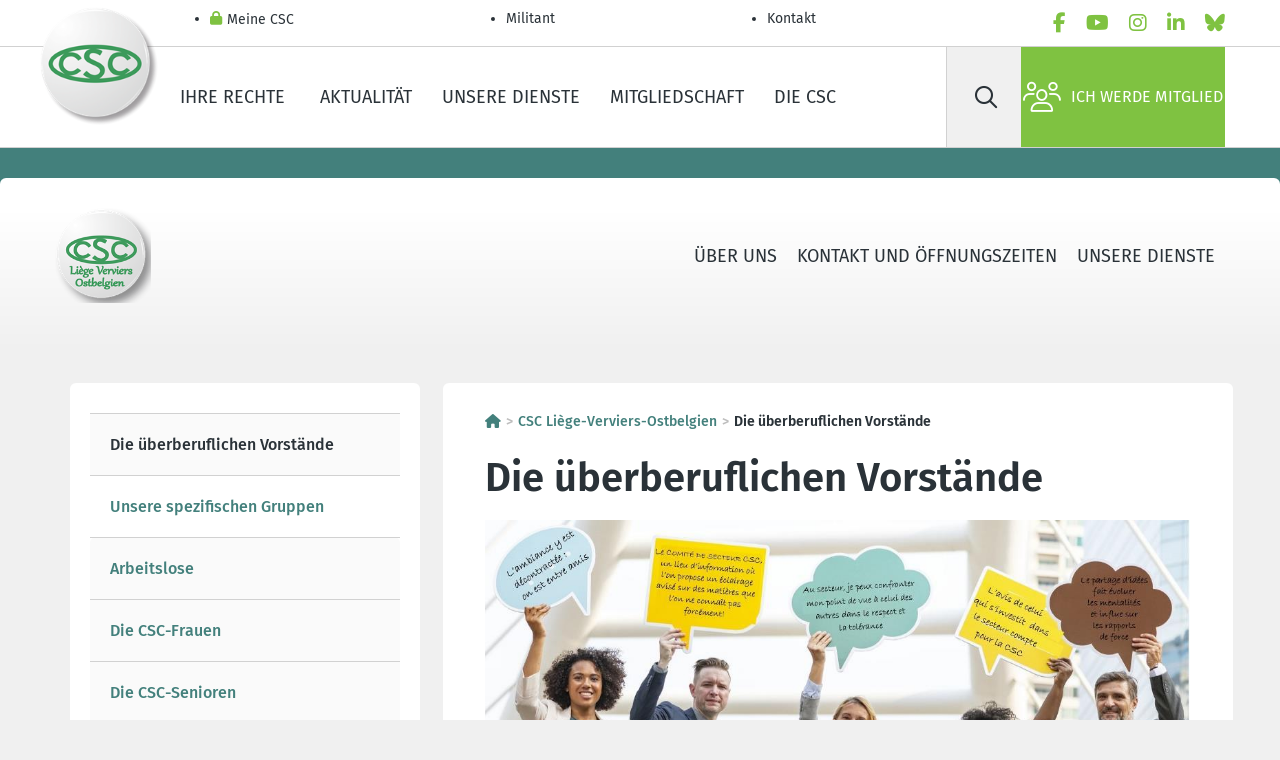

--- FILE ---
content_type: text/html; charset=utf-8
request_url: https://www.diecsc.be/csc-liege-verviers-ostbelgien/activites/die-%C3%BCberberuflichen-vorst%C3%A4nde
body_size: 37177
content:
<!DOCTYPE html>
<html lang="de-BE">
<head>
  <meta charset="utf-8">
  <script type="text/javascript" src="/ruxitagentjs_ICA7NVfgqrux_10325251103172537.js" data-dtconfig="rid=RID_-597084463|rpid=-1313280853|domain=diecsc.be|reportUrl=/rb_bf07640sio|app=30c70be1bc1dbcd1|cuc=4ejrs6bl|ssc=1|owasp=1|mel=100000|featureHash=ICA7NVfgqrux|dpvc=1|lastModification=1765280042117|tp=500,50,0|rdnt=1|uxrgce=1|srbbv=2|agentUri=/ruxitagentjs_ICA7NVfgqrux_10325251103172537.js"></script><script type="text/html" id="sf-tracking-consent-manager">
        <div id="tracking-consent-dialog" style="display:none" />

  </script>
  <script type="text/javascript" src="/WebResource.axd?d=DzHrpQl5URXarFHAtrmzFrNtDkyZk-9CWLg5bXDB0uG1y80IGV4xoLDRLAGng69qB1A1DXvn-o0tw-FDAv4ImRBXENq9K4mlyxnSny6RUz-T1tGuxmls-se4mMXxOAXUSH9TcP0PUdphm2pB8ko8sVKd3fzWbRWFtNRyLlZPszmyZOWbsNCQI1bGzWAmTe110&amp;t=639044167960000000"></script>
  <meta name="content-type" content="text/html" charset="utf-8">
  <meta http-equiv="x-ua-compatible" content="ie=edge">
  <meta name="mobile-web-app-capable" content="yes">
  <meta name="apple-mobile-web-app-capable" content="yes">
  <meta name="viewport" content="width=device-width, initial-scale=1.0">
  <meta name="HandheldFriendly" content="true">
  <meta name="format-detection" content="address=yes">
  <meta name="format-detection" content="date=yes">
  <meta name="format-detection" content="email=yes">
  <meta name="format-detection" content="telephone=yes">
  <meta name="theme-color" content="#80c343">
  <meta name="googlebot" content="noarchive">
  <meta name="twitter:card" content="summary">
  <meta name="twitter:dnt" content="on">
  <meta property="og:type" content="website">
  <meta http-equiv="Content-Type" content="text/html">
  <meta name="Content-Script-Type" content="text/javascript">
  <meta name="Content-Style-Type" content="text/css">
  <link rel="apple-touch-icon" sizes="180x180" href="/ResourcePackages/AcvCscTemplates/assets/images/favicon/favicon-180-de.png">
  <link rel="icon" type="image/png" sizes="32x32" href="/ResourcePackages/AcvCscTemplates/assets/images/favicon/favicon-032-de.png">
  <link rel="icon" type="image/png" sizes="16x16" href="/ResourcePackages/AcvCscTemplates/assets/images/favicon/favicon-016-de.png">
  <link rel="mask-icon" href="/ResourcePackages/AcvCscTemplates/assets/images/favicon/favicon-346-{0}.svg" color="#80c343">
  <link rel="shortcut icon" href="/ResourcePackages/AcvCscTemplates/assets/images/favicon/favicon-32-de.ico">
  <meta name="msapplication-TileColor" content="#80c343">
  <meta name="msapplication-config" content="/ResourcePackages/AcvCscTemplates/assets/images/favicon/browserconfig.xml">
  <meta name="identifier-url" content="https://www.diecsc.be/csc-liege-verviers-ostbelgien/activites/die-%C3%BCberberuflichen-vorst%C3%A4nde">
  <meta name="rating" content="general">
  <script src="/Mvc/Scripts/JQuery/jquery.min.js?package=AcvCscTemplates" type="text/javascript"></script>
  <script src="/Mvc/Scripts/Analytics/analytics-initialize.js?package=AcvCscTemplates" type="text/javascript"></script>
  <script src="https://apps.acv-csc.be/sitefinity-web-app/polyfills.3.3.0.js" type="module"></script>
  <link href="https://apps.acv-csc.be/sitefinity-web-app/styles.3.3.0.css" rel="stylesheet">
  <title>Die überberuflichen Vorstände</title>
  <link id="hreflang_de-be" hreflang="de-be" href="https://www.diecsc.be/csc-liege-verviers-ostbelgien/activites/die-überberuflichen-vorstände">
  <link id="hreflang_de_rel_alternate" hreflang="de" rel="alternate" href="https://www.diecsc.be/csc-liege-verviers-ostbelgien/activites/die-überberuflichen-vorstände">
  <link id="hreflang_de-BE_rel_alternate" hreflang="de-BE" rel="alternate" href="https://www.diecsc.be/csc-liege-verviers-ostbelgien/activites/die-überberuflichen-vorstände">
  <link id="hreflang_x-default_rel_alternate" hreflang="x-default" rel="alternate" href="https://www.diecsc.be/csc-liege-verviers-ostbelgien/activites/die-überberuflichen-vorstände">
  <meta id="name_description" name="description">
  <meta id="property_og:image" property="og:image" content="https://www.diecsc.be/images/default-source/acv-csc-sitemap/7000-verbonden-federations/7200-csc-liege-huy-waremme/7210-a-propos-de-nous/secteurs.tmb-contenttop.jpg?Culture=fr&amp;sfvrsn=aea0ac3c_1">
  <meta id="name_twitter:image" name="twitter:image" content="https://www.diecsc.be/images/default-source/acv-csc-sitemap/7000-verbonden-federations/7200-csc-liege-huy-waremme/7210-a-propos-de-nous/secteurs.tmb-contenttop.jpg?Culture=fr&amp;sfvrsn=aea0ac3c_1">
  <link rel="canonical" href="https://www.diecsc.be/csc-liege-verviers-ostbelgien/activites/die-überberuflichen-vorstände">
  <meta name="application-name" content="acvcsc.web.sitefinity.webapp" data-acvcsc-root-organisation-id="33">
</head>
<body data-acv-csc-web-app-loading="">
  <!-- GTM --> <noscript><iframe src="//www.googletagmanager.com/ns.html?id=GTM-WQ9XC73&amp;gtm_auth=nRjr6YyvodGurf05Ks6GIQ&amp;gtm_preview=env-2" height="0" width="0" style="display: none; visibility: hidden"></iframe></noscript> 
  <script type="text/javascript">

            (function(w, d, s, l, i) {
              w[l] = w[l] || [];
              w[l].push({
                "gtm.start": new Date().getTime(),
                event: "gtm.js"
              });
              const f = d.getElementsByTagName(s)[0],
                    j = d.createElement(s),
                    dl = l !== "dataLayer" ? `&l=${l}` : "",
                    a = "&gtm_auth=nRjr6YyvodGurf05Ks6GIQ",
                    p = "&gtm_preview=env-2";
              j.async = true;
              j.src = `//www.googletagmanager.com/gtm.js?id=${i}${dl}${a}${p}`;
              f.parentNode.insertBefore(j, f);
            })(window, document, "script", "googleTagManagerDataLayer", "GTM-WQ9XC73");
  </script> <!-- END GTM--> <!-- START | Header -->
  <header class="header border-bottom">
    <!-- START HEADER TOP -->
    <div class="border-bottom">
      <div class="container header__top">
        <ul class="header__top__nav d-flex flex-column flex-md-row" data-acv-csc-web-app-personalisation-navigation="">
          <li class="nav-item">
            <a href="/meine-csc" target="_self" data-id="055D60E8-C224-43B5-9D19-C7F734E3AFAE" class="nav-link header__top__nav__link"><i class="fas fa-lock"></i> Meine CSC</a>
          </li>
          <li class="nav-item">
            <a href="/restricted/militant" target="_self" class="nav-link header__top__nav__link">Militant</a>
          </li>
          <li class="nav-item">
            <a href="/kontaktieren-Sie-uns/kontakt--home" target="_self" class="nav-link header__top__nav__link">Kontakt&nbsp;</a>
          </li>
        </ul><!-- LanguageSelector LanguageLinks -->
        <ul class="nav lang" data-acvcscwebapplanguageselector=""></ul>
        <ul class="nav socials js-menu-socials">
          <li class="nav-item">
            <a href="/soziale-links/facebook" data-social="facebook" target="_blank" rel="noopener noreferrer" class="nav-link" aria-label="facebook"><i class="fab fa-facebook-f text-primary"></i></a>
          </li>
          <li class="nav-item">
            <a href="/soziale-links/youtube" data-social="youtube" target="_blank" rel="noopener noreferrer" class="nav-link" aria-label="youtube"><i class="fab fa-youtube text-primary"></i></a>
          </li>
          <li class="nav-item">
            <a href="/soziale-links/instagram" data-social="instagram" target="_blank" rel="noopener noreferrer" class="nav-link" aria-label="instagram"><i class="fab fa-instagram text-primary"></i></a>
          </li>
          <li class="nav-item">
            <a href="/soziale-links/linkedin" data-social="linkedin" target="_blank" rel="noopener noreferrer" class="nav-link" aria-label="linkedin"><i class="fab fa-linkedin-in text-primary"></i></a>
          </li>
          <li class="nav-item">
            <a href="/soziale-links/bluesky" data-social="Bluesky" target="_blank" rel="noopener noreferrer" class="nav-link" aria-label="Bluesky"><i class="fab fa-bluesky text-primary"></i></a>
          </li>
        </ul>
      </div>
    </div><!-- END HEADER TOP --><!-- START HEADER MAIN -->
    <div class="container header__main">
      <span class="header__logo"><a href="/"><img alt="ACV-RGB-165px-tcm183-358090" src="/images/default-source/acv-csc-logos/confed/csc-rgb-tcm187-356727.tmb-logo.webp?Culture=de&amp;sfvrsn=eb6f9253_15" title="ACV-RGB-165px-tcm183-358090"></a> <!-- OrganizationLogo -->
       <a class="header__logo__organization d-xs-block d-lg-none" href="/csc-liege-verviers-ostbelgien"><img class="img-fluid" alt="CSC Liège-Verviers-Ostbelgien" src="/images/default-source/acv-csc-logos/f%C3%A9d%C3%A9rations/csc-liegepng-tcm187-357095.tmb-logo.png?Culture=de&amp;sfvrsn=ff92e9ea_27" title="CSC Liège-Verviers-Ostbelgien"></a></span>
      <ul class="nav header__main__nav d-none d-lg-flex">
        <li class="nav-item">
          <a href="https://www.diecsc.be/ihre-rechte" target="_self" class="nav-link">Ihre Rechte&nbsp;</a>
        </li>
        <li class="nav-item">
          <a href="https://www.diecsc.be/Aktualit%C3%A4t" target="_self" class="nav-link">Aktualität</a>
        </li>
        <li class="nav-item">
          <a href="https://www.diecsc.be/unsere-dienste" target="_self" class="nav-link">Unsere Dienste</a>
        </li>
        <li class="nav-item">
          <a href="https://www.diecsc.be/mitgliedschaft" target="_self" class="nav-link">Mitgliedschaft</a>
        </li>
        <li class="nav-item">
          <a href="https://www.diecsc.be/uber-uns" target="_self" class="nav-link">Die CSC</a>
        </li>
      </ul>
      <div class="header__main__side">
        <form id="searchbar" class="header__search d-none d-lg-flex" name="searchbar">
          <button type="submit" class="btn" aria-label="Suche" id="1a50a7b8-6eef-4ba1-b15d-c8a13be54ddf" data-acvcscwebappsearchbox="" data-acvcscresulturl="/csc-liege-verviers-ostbelgien/activites/die-überberuflichen-vorstände" data-acvcscindex="mainindex"><i class="far fa-search"></i></button> <label class="visually-hidden" for="search-field">Suche</label> <input class="btn" type="search" placeholder="Suche" id="search-field">
        </form><a class="d-flex align-items-center text-black px-2 d-lg-none" href="/csc-liege-verviers-ostbelgien/activites/die-%C3%BCberberuflichen-vorst%C3%A4nde"><i class="far fa-search fs-5"></i></a> <button type="button" class="header__burger" aria-label="label not found : NavigationMenu"><i class="fal fa-bars"></i></button>
        <div class="header__mobile border-top bg-white d-lg-none" data-role="responsive-panel">
          <div class="d-flex flex-column header__mobile__wrapper" data-acv-csc-web-app-mobile-main-navigation="" data-nosnippet="" data-current-page-id="aced01a6-2ec4-4085-b47a-861ceb5f12aa">
            <dl data-role='top-level-page-list' class='d-none'>
              <dt>Ihre Rechte&nbsp;</dt>
              <dd>bab449ae-2477-46b3-8fca-27c4c5741bd6</dd>
              <dd>https://www.diecsc.be/ihre-rechte</dd>
              <dd>true</dd>
              <dt>Aktualität</dt>
              <dd>59ea6a04-d5cb-49bb-86bf-262457cb04b8</dd>
              <dd>https://www.diecsc.be/Aktualität</dd>
              <dd>true</dd>
              <dt>Unsere Dienste</dt>
              <dd>c7cddb17-187f-45c2-a0e2-74c299b8792b</dd>
              <dd>https://www.diecsc.be/unsere-dienste</dd>
              <dd>true</dd>
              <dt>Mitgliedschaft</dt>
              <dd>abbb02d8-43dd-44b5-ae75-3cd90f78f043</dd>
              <dd>https://www.diecsc.be/mitgliedschaft</dd>
              <dd>true</dd>
              <dt>Die CSC</dt>
              <dd>c62ac78b-1aa2-4cb9-a33b-59e6fc085fb4</dd>
              <dd>https://www.diecsc.be/uber-uns</dd>
              <dd>true</dd>
            </dl>
          </div>
        </div><a class="btn btn-primary d-flex" href="/mitgliedschaft"><i class="fal fa-users"></i>Ich werde Mitglied</a>
      </div>
    </div><!-- END HEADER MAIN -->
  </header><!-- END HEADER --><!-- END | Header -->
  <main>
    <!-- Subnavigation -->
    <div class="jumbotron mt-lg-5 w-100" data-sf-element="Row">
      <div id="SubNavigation_TF3325C93008_Col00" class="sf_colsIn content__wrapper headline container m-auto pb-4 d-none d-lg-flex justify-content-between" data-sf-element="Container" data-placeholder-label="Logo.HomeHeader &amp; Navigation.HomeHeader">
        <!-- OrganizationLogo Desktop-->
         <a href="/csc-liege-verviers-ostbelgien"><img class="headline__logo" src="/images/default-source/acv-csc-logos/f%C3%A9d%C3%A9rations/csc-liegepng-tcm187-357095.tmb-logo.png?Culture=de&amp;sfvrsn=ff92e9ea_27" alt="CSC Liège-Verviers-Ostbelgien" title="CSC Liège-Verviers-Ostbelgien"></a>
        <div class="headline__nav__wrapper organisation_nav">
          <ul class="headline__nav headline__nav__scrollable" data-acvcscwebappsubnavpager="">
            <li class="nav-item d-inline-flex align-items-center">
              <a href="/csc-liege-verviers-ostbelgien/ueber-uns" class="nav-link text-uppercase p-2">Über uns</a>
            </li>
            <li class="nav-item d-inline-flex align-items-center">
              <a href="/csc-liege-verviers-ostbelgien/kontakt-und--ffnungszeiten" class="nav-link text-uppercase p-2">Kontakt und Öffnungszeiten</a>
            </li>
            <li class="nav-item d-inline-flex align-items-center">
              <a href="/csc-liege-verviers-ostbelgien/unsere-dienste" class="nav-link text-uppercase p-2">Unsere Dienste</a>
            </li>
          </ul>
        </div>
      </div>
      <div id="SubNavigation_TF3325C93008_Col01" class="sf_colsIn content__wrapper headline container" data-sf-element="Container" data-placeholder-label="Add Campaign HomeHeader &amp; Navigation HomeHeader"></div>
    </div>
    <div class="container-lg mt-4 mt-lg-5">
      <!-- START content | content with sidebar -->
      <div class="row mt-5">
        <!--START content with sidebar-->
        <div class="col-12 col-lg-4 order-2 order-lg-1">
          <div id="SidebarPlaceHolder_T3F564B93024_Col00" class="sf_colsIn content__field container" data-placeholder-label="Sidebar Container" data-sf-element="Container">
            <!-- RightMenu -->
            <div class="d-none d-lg-block bg-white rounded mb-4 pt-5 pb-6 px-4 overflow-hidden position-relative element__empty">
              <ul class="dropdown k-widget k-reset k-panelbar border-left-0 border-right-0" data-role="panelbar" tabindex="0" role="tree" data-acvcscwebappdropdown="">
                <li class="k-item"><span class="k-link bg-light"><a class="text-dark" href="/csc-liege-verviers-ostbelgien/activites/die-%C3%BCberberuflichen-vorst%C3%A4nde" target="_self">Die überberuflichen Vorstände</a></span></li>
                <li class="k-item">
                  <span class="k-link"><a class="" href="/csc-liege-verviers-ostbelgien/activites/unsere-spezifischen-gruppen" target="_self">Unsere spezifischen Gruppen</a></span>
                  <ul class="side k-group k-panel bg-light">
                    <li class="k-item"><span class="k-link"><a class="" href="/csc-liege-verviers-ostbelgien/activites/unsere-spezifischen-gruppen/arbeitslose" target="_self">Arbeitslose</a></span></li>
                    <li class="k-item"><span class="k-link"><a class="" href="/csc-liege-verviers-ostbelgien/activites/unsere-spezifischen-gruppen/die-csc-frauen" target="_self">Die CSC-Frauen</a></span></li>
                    <li class="k-item"><span class="k-link"><a class="" href="/csc-liege-verviers-ostbelgien/activites/unsere-spezifischen-gruppen/die-csc-senioren" target="_self">Die CSC-Senioren</a></span></li>
                    <li class="k-item"><span class="k-link"><a class="" href="/csc-liege-verviers-ostbelgien/activites/unsere-spezifischen-gruppen/jung-und-engagiert" target="_self">Jung und engagiert</a></span></li>
                  </ul>
                </li>
              </ul>
            </div><!-- SocialLinksOrganization Default -->
          </div>
        </div>
        <div class="col-12 col-lg-8 bg-white rounded mb-1 order-1 order-lg-2">
          <div class="bg-white rounded pt-5 pb-6 px-4 overflow-hidden position-relative">
            <div id="ContentMainPlaceHolder_T3F564B93023_Col00" class="sf_colsIn content__field container" data-placeholder-label="Main Container" data-sf-element="Container">
              <!-- breadcrumb -->
              <nav class="mb-4 fw-bold" aria-label="Breadcrumb">
                <ol data-acvcscwebappexpandabletext="" class="breadcrumb">
                  <li class="breadcrumb-item">
                    <a href="/" title="Homepage"><i class="fa-solid fa-house"></i></a>
                  </li>
                  <li class="breadcrumb-item">
                    <a href="/csc-liege-verviers-ostbelgien" title="CSC Liège-Verviers-Ostbelgien">CSC Liège-Verviers-Ostbelgien</a>
                  </li>
                  <li class="breadcrumb-item active">Die überberuflichen Vorstände</li>
                </ol>
              </nav><!-- pageIntroDefault -->
              <article class="article">
                <header class="pb-4">
                  <h1>Die überberuflichen Vorstände</h1>
                  <figure class="figure">
                    <img class="img-fluid w-100" src="https://www.diecsc.be/images/default-source/acv-csc-sitemap/7000-verbonden-federations/7200-csc-liege-huy-waremme/7210-a-propos-de-nous/secteurs.tmb-contenttop.jpg?Culture=fr&amp;sfvrsn=aea0ac3c_1" alt="">
                    <figcaption class="figure-caption text-end"></figcaption>
                  </figure>
                </header>
              </article>
              <div class='sfContentBlock'>
                <h2><strong>Übersicht über die überberuflichen Vorstände<br></strong><br>
                <img title="Comité secteur" style="vertical-align: middle;" alt="Comité secteur" src="/images/default-source/default-album/comit%C3%A9-secteur.tmb-small.jpg?Culture=fr&amp;sfvrsn=3773af66_2" data-displaymode="Thumbnail"></h2>
                <p><strong>Die CSC Liège-Verviers-Ostbelgien organisiert Orte des Austauschs, der Information und Reflexion &nbsp;in Ihrer Nähe. &nbsp;Diese stehen allen Mitgliedern, Jugendlichen und Senioren, Arbeitnehmern mit und ohne Beschäftigung offen. In diesen sogenannten „überberuflichen Vorständen“ tauscht man über seine Erfahrungen aus, man spricht über Fragen und Anliegen, die lokale, regionale, nationale und internationale sozialwirtschaftliche Aktualität wird erläutert, es werden Aktionen geplant und durchgeführt.</strong></p>
                <p>An zehn verschiedenen Stellen unseres Gebietes organisiert die CSC jeden Monat Versammlungen für all jene, die sich in die überberufliche gewerkschaftliche Aktion einbringen möchten.</p>
                <p>Konkret werden in diesen Versammlungen Themen besprochen wie Beschäftigung, Arbeitslosigkeit, Renten, Steuerwesen, Mobilität, Sozialdumping, Arbeitsrecht, Umwelt, Europapolitik, usw. Regelmäßig werden auch Experten hinzugezogen.</p>
                <h3>Bürgernähe</h3>
                <p>Parallel dazu setzen die überberuflichen Vorstände die großen Kampagnen der CSC in ihrer Region um, indem sie bürgernahe Aktionen planen und durchführen. Außerdem befassen sie sich mit den spezifischen Problemen ihres geographischen Sektors.</p>
                <p>Darüber hinaus werden sie dazu eingeladen, sich an der Ausarbeitung der Positionen der CSC zu zahlreichen Materien zu beteiligen.</p>
                <p>Die überberuflichen Vorstände senden Vertreter in bestimmte Gremien (lokale Beschäftigungsagentur, Arbeitsgericht, usw).</p>
                <h3>Einmal im Monat</h3>
                <p>Die überberuflichen Vorstände versammeln sich einmal im Monat und schlagen einen Studientag pro Jahr vor. An diesem Tag wird auf die Aktionen und Themen des letzten Jahres zurückgeblickt und das nächste Jahr geplant. Darüber hinaus bietet dieser Tag die Möglichkeit, ein besonderes Thema in Anwesenheit eines Experten zu vertiefen oder ein Unternehmen in der Region zu besichtigen.</p>
                <h3>Interessiert?</h3>
                <p>Melden Sie sich beim überberuflichen Vorstand in der Nähe Ihres Wohn- oder Arbeitsortes:</p>
                <p>•&nbsp;<strong>Liège-Fléron-Chênée</strong> : Versammlung am 2. Dienstag des Monats ab 18 Uhr 30,<br>
                entweder in der CSC Liège (rue Grande Bèche - 4020 Liège),<br>
                oder in der CSC Fléron (Avenue des Martyrs 130 - 4620 Fléron).<br>
                 Verantwortliche Gewerkschaftssekretärin: Laurence DECHAMBRE - E-Mail : <a href="mailto:ldechambre@acv-csc.be">ldechambre@acv-csc.be</a></p>
                <p>•<strong>&nbsp;Basse-Meuse</strong> - Versammlung am 3. Montag des Monats&nbsp; ab 19 Uhr 30&nbsp;<br>
                im Dienstleistungszentrum Herstal (Place Laixheau, 2 - 4040 Herstal).<br>
                Verantwortliche Gewerkschaftssekretäre : José MONTEFORTE und Felipe MONTEFORTE. E-Mail : <a href="mailto:jmonteforte@acv-csc.be">jmonteforte@acv-csc.be</a>&nbsp;und&nbsp;<a href="mailto:ffernandez@acv-csc.be">ffernandez@acv-csc.be</a></p>
                <p>•&nbsp;<strong>Haute-Meuse</strong> – Versammlung am 3. Dienstag des Monats ab 19 Uhr 30<br>
                im Maison des Berlurons (rue Paul Janson, 174 - 4460 Grâce-Hollogne).<br>
                Verantwortliche Gewerkschaftssekretäre : Felipe FERNANDEZ und Daniel CORNESSE. E-Mail : <a href="mailto:ffernandez@acv-csc.be">ffernandez@acv-csc.be</a>&nbsp;und&nbsp;<a href="mailto:dcornesse@acv-csc.be">dcornesse@acv-csc.be</a></p>
                <p>•&nbsp;<strong>Ourthe-Amblève</strong> : Versammlung am 3. Montag des Monats ab 19 Uhr 45<br>
                im Saal der Moc (avenue de la République française, 6 - 4920 Aywaille).<br>
                Verantwortlicher Gewerkschaftssekretär : Thomas GERARD. E-Mail : <a href="mailto:tgerard@acv-csc.be">tgerard@acv-csc.be</a></p>
                <p>•&nbsp;<strong>Waremme</strong> : Versammlung am 2. Donnerstag des Monats ab 19 Uhr 30<br>
                im Collège Saint-Louis- école fondamentale (avenue du Prince Régent, 30 - 4300 Waremme).<br>
                Verantwortliche Gewerkschaftssekretärin&nbsp;: Isabelle DEBROUX. E-Mail : <a href="mailto:idebroux@acv-csc.be">idebroux@acv-csc.be</a></p>
                <p>•&nbsp;<strong>Huy</strong> : Versammlung am 3. Dienstag des Monats ab 19 Uhr<br>
                im Saal de la Sarte (plaine de la Sarte, 20 – 4500 Huy).<br>
                Verantwortliche Gewerkschaftssekretärin&nbsp;:&nbsp; Cindy RUSSO. E-Mail : <a href="mailto:crusso@acv-csc.be">crusso@acv-csc.be</a></p>
                <p>•&nbsp;<strong>Verviers-Herve-Spa-Welkenraedt</strong> : Versammlung am 1. Dienstag der ungeraden Monate ab 17 Uhr 30,<br>
                in der CSC Verviers ( Pont Léopold 4, 4800 Verviers)<br>
                Verantwortlicher Gewerkschaftssekretär : Alain Bodson- E-Mail : <a href="mailto:abodson@acv-csc.be">abodson@acv-csc.be</a></p>
                <p>•&nbsp;<strong>St-Vith/Büllingen</strong>: Versammlung an einem Donnerstag im Monat ab 19 Uhr 30,<br>
                in der CSC Sankt-Vith (Klosterstraße 16&nbsp; -4780 St.Vith )&nbsp;&nbsp;<br>
                Verantwortliche Gewerkschaftssekretärin&nbsp;: Audrey Olbertz : <a href="mailto:aolbertz@acv-csc.be">aolbertz@acv-csc.be</a></p>
                <p>•&nbsp;<strong>Eupen-Kelmis&nbsp;</strong>:&nbsp; Ein Dienstag im Monat ab 19 Uhr,<br>
                in der CSC Eupen (Aachener Strasse 89 - 4700 Eupen&nbsp; )&nbsp;&nbsp;<br>
                Verantwortliche Gewerkschaftssekretärin&nbsp;: Audrey Olbertz : <a href="mailto:aolbertz@acv-csc.be">aolbertz@acv-csc.be</a></p>
                <p>•&nbsp;<strong>Malmedy-Waimes-Stavelot</strong> :&nbsp; Ein Montag im Monat ab 19 Uhr,<br>
                im Saal Carpe Diem (Chemin-Rue 10 à 4960 Malmedy)<br>
                Verantwortliche Gewerkschaftssekretärin&nbsp;: Sabine Fickers : <a href="mailto:sfickers@acv-csc.be">sfickers@acv-csc.be</a></p>
              </div>
            </div>
            <div data-acv-csc-web-app-social-share="" data-facebook-share-url="https://www.facebook.com/sharer/sharer.php?app_id=947338252453095&amp;sdk=joey&amp;u=https://www.diecsc.be/csc-liege-verviers-ostbelgien/activites/die-%C3%BCberberuflichen-vorst%C3%A4nde&amp;display=popup&amp;ref=plugin" data-bluesky-share-url="https://bsky.app/intent/compose?text=https://www.diecsc.be/csc-liege-verviers-ostbelgien/activites/die-%C3%BCberberuflichen-vorst%C3%A4nde" data-linked-in-share-url="http://www.linkedin.com/shareArticle?mini=true&amp;url=https://www.diecsc.be/csc-liege-verviers-ostbelgien/activites/die-%C3%BCberberuflichen-vorst%C3%A4nde&amp;title=Die+%c3%bcberberuflichen+Vorst%c3%a4nde" data-mail-share-url="mailto:?body=https://www.diecsc.be/csc-liege-verviers-ostbelgien/activites/die-%C3%BCberberuflichen-vorst%C3%A4nde&amp;subject=Die+%c3%bcberberuflichen+Vorst%c3%a4nde"></div>
          </div>
        </div>
      </div>
    </div><!-- END content | content with sidebar -->
    <div class="d-inline" data-acv-csc-web-app-noa-chatbot="" data-show-noa-chatbot="false" style="width:0;height:0"></div>
  </main>
  <footer class="footer">
    <!-- START FOOTER INNER -->
    <div class="container footer__wrapper">
      <div class="row mt-2 w-100">
        <!-- COL 1 -->
        <div class="col-12 col-md-4">
          <!-- Image FooterBecomeMember -->
          <div class="footer__affiliate text-center">
            <a href="/mitgliedschaft/einschreibeformular" class="btn btn-primary"><i class="fal fa-users"></i> Entdecken Sie alle Vorteile der Mitgliedschaft</a>
          </div>
        </div><!-- COL 2 -->
        <div class="col-12 col-md-4 mt-4 mt-md-0">
          <div class="footer__navigation__container ms-lg-6">
            <ul class="nav footer__navigation">
              <li class="nav-item">
                <a href="/kontaktieren-Sie-uns/kontakt--home" class="nav-link footer__link" target="_self">Kontakt&nbsp;</a>
              </li>
              <li class="nav-item">
                <a href="/uber-uns/publikationen-und-tools" class="nav-link footer__link" target="_self">Publikationen und Tools</a>
              </li>
              <li class="nav-item">
                <a href="/meine-csc" class="nav-link footer__link" target="_self">Meine CSC</a>
              </li>
              <li class="nav-item">
                <a href="/uber-uns/wer-sind-wir" class="nav-link footer__link" target="_self">Wer sind wir?</a>
              </li>
              <li class="nav-item">
                <a href="/uber-uns/zentralen" class="nav-link footer__link" target="_self">Zentralen</a>
              </li>
              <li class="nav-item">
                <a href="/restricted/militant" class="nav-link footer__link" target="_self">Militant</a>
              </li>
            </ul>
          </div>
        </div><!-- COL 3 -->
        <div class="col-12 col-md-4 mt-4 mt-md-0">
          <!-- Navigation SocialLinksFooter -->
          <div class="footer__social">
            <ul class="nav d-flex justify-content-center">
              <li class="nav-item">
                <a href="/soziale-links/facebook" data-social="facebook" target="_blank" rel="noopener noreferrer" class="btn btn-primary btn-circle" aria-label="facebook"><i class="fab fa-facebook-f"></i></a>
              </li>
              <li class="nav-item">
                <a href="/soziale-links/youtube" data-social="youtube" target="_blank" rel="noopener noreferrer" class="btn btn-primary btn-circle" aria-label="youtube"><i class="fab fa-youtube"></i></a>
              </li>
              <li class="nav-item">
                <a href="/soziale-links/instagram" data-social="instagram" target="_blank" rel="noopener noreferrer" class="btn btn-primary btn-circle" aria-label="instagram"><i class="fab fa-instagram"></i></a>
              </li>
              <li class="nav-item">
                <a href="/soziale-links/linkedin" data-social="linkedin" target="_blank" rel="noopener noreferrer" class="btn btn-primary btn-circle" aria-label="linkedin"><i class="fab fa-linkedin-in"></i></a>
              </li>
              <li class="nav-item">
                <a href="/soziale-links/bluesky" data-social="Bluesky" target="_blank" rel="noopener noreferrer" class="btn btn-primary btn-circle" aria-label="Bluesky"><i class="fab fa-bluesky"></i></a>
              </li>
            </ul>
          </div>
        </div>
      </div><!-- START FOOTER BOTTOM -->
      <div class="footer__bottom mt-lg-3">
        <ul class="nav footer__bottom__links">
          <li class="nav-item">
            <a class="nav-link" href="/bottom-pages/haftungsausschluss" target="_self">Haftungsausschluss</a>
          </li>
          <li class="nav-item">
            <a class="nav-link" href="/bottom-pages/cookiesde" target="_self">Cookie Richtlinien</a>
          </li>
          <li class="nav-item">
            <a class="nav-link" href="/inhaltsverzeichnis" target="_self">Sitemap</a>
          </li>
          <li class="nav-item">
            <a class="nav-link" href="/bottom-pages/schutz-der-privatsphare" target="_self">Schutz der Privatsphäre</a>
          </li>
        </ul>
        <p class="footer__bottom__legal">© 2026 Nationale CSC. Chaussée de Haecht, 579 - 1030 Schaerbeek</p>
      </div><!-- END FOOTER BOTTOM -->
    </div><!-- END FOOTER INNER -->
  </footer>
  <div class="d-none" data-acv-csc-web-app-authentication-session-expiring-window-sitefinity=""></div>
  <div data-acv-csc-web-app-notification-window=""></div>
  <div data-acv-csc-web-app-personalisation-window=""></div>
  <div data-acv-csc-web-app-cookie-bar=""></div>
  <div data-acv-csc-web-app-tracking-consent-window=""></div>
  <script>
    window.ValidationMessages = {};
  </script> 
  <script src="/ResourcePackages/AcvCscTemplates/assets/js/vendor/knockout.min.js?package=AcvCscTemplates" type="text/javascript"></script>
  <script type="application/json" id="PersonalizationTracker">

        {"IsPagePersonalizationTarget":false,"IsUrlPersonalizationTarget":false,"PageId":"aced01a6-2ec4-4085-b47a-861ceb5f12aa"}
  </script>
  <script type="text/javascript" src="/WebResource.axd?d=[base64]&amp;t=639044168000000000"></script> 
  <script src="https://kendo.cdn.telerik.com/2022.1.412/js/kendo.core.min.js"></script> 
  <script src="https://kendo.cdn.telerik.com/2022.1.412/js/kendo.data.min.js"></script> 
  <script src="https://kendo.cdn.telerik.com/2022.1.412/js/kendo.binder.min.js"></script> 
  <script src="https://kendo.cdn.telerik.com/2022.1.412/js/kendo.data.odata.min.js"></script> 
  <script src="https://kendo.cdn.telerik.com/2022.1.412/js/kendo.userevents.min.js"></script> 
  <script src="https://kendo.cdn.telerik.com/2022.1.412/js/kendo.draganddrop.min.js"></script> 
  <script src="https://kendo.cdn.telerik.com/2022.1.412/js/kendo.sortable.min.js"></script> 
  <script src="https://kendo.cdn.telerik.com/2022.1.412/js/kendo.fx.min.js"></script> 
  <script src="https://kendo.cdn.telerik.com/2022.1.412/js/kendo.appbar.min.js"></script> 
  <script src="https://kendo.cdn.telerik.com/2022.1.412/js/kendo.popup.min.js"></script> 
  <script src="https://kendo.cdn.telerik.com/2022.1.412/js/kendo.list.min.js"></script> 
  <script src="https://kendo.cdn.telerik.com/2022.1.412/js/kendo.autocomplete.min.js"></script> 
  <script src="https://kendo.cdn.telerik.com/2022.1.412/js/kendo.badge.min.js"></script> 
  <script src="https://kendo.cdn.telerik.com/2022.1.412/js/kendo.breadcrumb.min.js"></script> 
  <script src="https://kendo.cdn.telerik.com/2022.1.412/js/kendo.buttongroup.min.js"></script> 
  <script src="https://kendo.cdn.telerik.com/2022.1.412/js/kendo.selectable.min.js"></script> 
  <script src="https://kendo.cdn.telerik.com/2022.1.412/js/kendo.calendar.min.js"></script> 
  <script src="https://kendo.cdn.telerik.com/2022.1.412/js/kendo.chat.min.js"></script> 
  <script src="https://kendo.cdn.telerik.com/2022.1.412/js/kendo.dateinput.min.js"></script> 
  <script src="https://kendo.cdn.telerik.com/2022.1.412/js/kendo.html.base.min.js"></script> 
  <script src="https://kendo.cdn.telerik.com/2022.1.412/js/kendo.html.button.min.js"></script> 
  <script src="https://kendo.cdn.telerik.com/2022.1.412/js/kendo.datepicker.min.js"></script> 
  <script src="https://kendo.cdn.telerik.com/2022.1.412/js/kendo.multiviewcalendar.min.js"></script> 
  <script src="https://kendo.cdn.telerik.com/2022.1.412/js/kendo.daterangepicker.min.js"></script> 
  <script src="https://kendo.cdn.telerik.com/2022.1.412/js/kendo.timepicker.min.js"></script> 
  <script src="https://kendo.cdn.telerik.com/2022.1.412/js/kendo.datetimepicker.min.js"></script> 
  <script src="https://kendo.cdn.telerik.com/2022.1.412/js/kendo.dialog.min.js"></script> 
  <script src="https://kendo.cdn.telerik.com/2022.1.412/js/kendo.dropdownlist.min.js"></script> 
  <script src="https://kendo.cdn.telerik.com/2022.1.412/js/kendo.loader.min.js"></script> 
  <script src="https://kendo.cdn.telerik.com/2022.1.412/js/kendo.menu.min.js"></script> 
  <script src="https://kendo.cdn.telerik.com/2022.1.412/js/kendo.notification.min.js"></script> 
  <script src="https://kendo.cdn.telerik.com/2022.1.412/js/kendo.panelbar.min.js"></script> 
  <script src="https://kendo.cdn.telerik.com/2022.1.412/js/kendo.progressbar.min.js"></script> 
  <script src="https://kendo.cdn.telerik.com/2022.1.412/js/kendo.responsivepanel.min.js"></script> 
  <script src="https://kendo.cdn.telerik.com/2022.1.412/js/kendo.scrollview.min.js"></script> 
  <script src="https://kendo.cdn.telerik.com/2022.1.412/js/kendo.stepper.min.js"></script> 
  <script src="https://kendo.cdn.telerik.com/2022.1.412/js/kendo.switch.min.js"></script> 
  <script src="https://kendo.cdn.telerik.com/2022.1.412/js/kendo.tooltip.min.js"></script> 
  <script src="https://kendo.cdn.telerik.com/2022.1.412/js/kendo.validator.min.js"></script> 
  <script src="https://kendo.cdn.telerik.com/2022.1.412/js/kendo.window.min.js"></script> 
  <script src="https://apps.acv-csc.be/sitefinity-web-app/runtime.3.3.0.js" type="module"></script> 
  <script src="https://apps.acv-csc.be/sitefinity-web-app/main.3.3.0.js" type="module"></script><input data-sf-culture="de" data-sf-culture-lang="de" id="languageFieldActive" type="hidden" value="DE"><input data-sf-role="de" type="hidden" value="https://www.diecsc.be/csc-liege-verviers-ostbelgien/activites/die-überberuflichen-vorstände/"><input id="languageField-DE" name="DE" sequence="3" type="hidden" value="https://www.diecsc.be/csc-liege-verviers-ostbelgien/activites/die-überberuflichen-vorstände/">
</body>
</html><script id="f5_cspm">(function(){var f5_cspm={f5_p:'LNJHDDJEJMIDPHNICFEKFFNPIALBCDBJEMHAANPDEEJIADCCNLGLAOJJNFNJKIEMELEBPBIMAAOHIAPOKIKANFNAAAPMHDFDPMPFAOOJMLANOCDHBEEDDMNAOEKIMOND',setCharAt:function(str,index,chr){if(index>str.length-1)return str;return str.substr(0,index)+chr+str.substr(index+1);},get_byte:function(str,i){var s=(i/16)|0;i=(i&15);s=s*32;return((str.charCodeAt(i+16+s)-65)<<4)|(str.charCodeAt(i+s)-65);},set_byte:function(str,i,b){var s=(i/16)|0;i=(i&15);s=s*32;str=f5_cspm.setCharAt(str,(i+16+s),String.fromCharCode((b>>4)+65));str=f5_cspm.setCharAt(str,(i+s),String.fromCharCode((b&15)+65));return str;},set_latency:function(str,latency){latency=latency&0xffff;str=f5_cspm.set_byte(str,40,(latency>>8));str=f5_cspm.set_byte(str,41,(latency&0xff));str=f5_cspm.set_byte(str,35,2);return str;},wait_perf_data:function(){try{var wp=window.performance.timing;if(wp.loadEventEnd>0){var res=wp.loadEventEnd-wp.navigationStart;if(res<60001){var cookie_val=f5_cspm.set_latency(f5_cspm.f5_p,res);window.document.cookie='f5avr1805560977aaaaaaaaaaaaaaaa_cspm_='+encodeURIComponent(cookie_val)+';path=/;'+'';}
return;}}
catch(err){return;}
setTimeout(f5_cspm.wait_perf_data,100);return;},go:function(){var chunk=window.document.cookie.split(/\s*;\s*/);for(var i=0;i<chunk.length;++i){var pair=chunk[i].split(/\s*=\s*/);if(pair[0]=='f5_cspm'&&pair[1]=='1234')
{var d=new Date();d.setTime(d.getTime()-1000);window.document.cookie='f5_cspm=;expires='+d.toUTCString()+';path=/;'+';';setTimeout(f5_cspm.wait_perf_data,100);}}}}
f5_cspm.go();}());</script>

--- FILE ---
content_type: application/javascript
request_url: https://www.diecsc.be/ResourcePackages/AcvCscTemplates/assets/js/vendor/knockout.min.js?package=AcvCscTemplates
body_size: 25787
content:
!function (a) { var g, b = this || eval("this"), c = b.document, d = b.navigator, e = b.jQuery, f = b.JSON; e || "undefined" == typeof jQuery || (e = jQuery), g = function (t, u) { function n(e, t) { return (null === e || typeof e in j) && e === t } function i(e, t) { var n; return function () { n = n || _.a.setTimeout(function () { n = a, e() }, t) } } function o(e, t) { var n; return function () { clearTimeout(n), n = _.a.setTimeout(e, t) } } function s(e, t) { t && "change" !== t ? "beforeChange" === t ? this.pc(e) : this.gb(e, t) : this.qc(e) } function r(e, t) { null !== t && t.s && t.s() } function l(e, t) { var n = this.qd, a = n[V]; a.ra || (this.Qb && this.mb[t] ? (n.uc(t, e, this.mb[t]), this.mb[t] = null, --this.Qb) : a.I[t] || n.uc(t, e, a.J ? { da: e } : n.$c(e)), e.Ja && e.gd()) } var p, h, v, g, m, y, w, x, C, E, k, T, N, _ = void 0 !== t ? t : {}; function S() { if (k) for (var e, t = k, n = 0; N < k;)if (e = E[N++]) { if (t < N) { if (5e3 <= ++n) { N = k, _.a.Gc(Error("'Too much recursion' after processing " + n + " task groups.")); break } t = k } try { e() } catch (e) { _.a.Gc(e) } } } function D() { S(), N = k = E.length = 0 } _.b = function (e, t) { for (var n = e.split("."), a = _, r = 0; r < n.length - 1; r++)a = a[n[r]]; a[n[n.length - 1]] = t }, _.L = function (e, t, n) { e[t] = n }, _.version = "3.5.1", _.b("version", _.version), _.options = { deferUpdates: !1, useOnlyNativeEvents: !1, foreachHidesDestroyed: !1 }, _.a = function () { function p(e, t) { for (var n in e) i.call(e, n) && t(n, e[n]) } function t(e, t) { if (t) for (var n in t) i.call(t, n) && (e[n] = t[n]); return e } function n(e, t) { return e.__proto__ = t, e } function r(e, t, n, a) { var r = e[t].match(m) || []; _.a.D(n.match(m), function (e) { _.a.Na(r, e, a) }), e[t] = r.join(" ") } var i = Object.prototype.hasOwnProperty, o = { __proto__: [] } instanceof Array, u = "function" == typeof Symbol, s = {}, l = {}; s[d && /Firefox\/2/i.test(d.userAgent) ? "KeyboardEvent" : "UIEvents"] = ["keyup", "keydown", "keypress"], s.MouseEvents = "click dblclick mousedown mouseup mousemove mouseover mouseout mouseenter mouseleave".split(" "), p(s, function (e, t) { if (t.length) for (var n = 0, a = t.length; n < a; n++)l[t[n]] = e }); var h, v = { propertychange: !0 }, g = c && function () { for (var e = 3, t = c.createElement("div"), n = t.getElementsByTagName("i"); t.innerHTML = "\x3c!--[if gt IE " + ++e + "]><i></i><![endif]--\x3e", n[0];); return 4 < e ? e : a }(), m = /\S+/g; return { Jc: ["authenticity_token", /^__RequestVerificationToken(_.*)?$/], D: function (e, t, n) { for (var a = 0, r = e.length; a < r; a++)t.call(n, e[a], a, e) }, A: "function" == typeof Array.prototype.indexOf ? function (e, t) { return Array.prototype.indexOf.call(e, t) } : function (e, t) { for (var n = 0, a = e.length; n < a; n++)if (e[n] === t) return n; return -1 }, Lb: function (e, t, n) { for (var r = 0, i = e.length; r < i; r++)if (t.call(n, e[r], r, e)) return e[r]; return a }, Pa: function (e, t) { var n = _.a.A(e, t); 0 < n ? e.splice(n, 1) : 0 === n && e.shift() }, wc: function (e) { var t = []; return e && _.a.D(e, function (e) { _.a.A(t, e) < 0 && t.push(e) }), t }, Mb: function (e, t, n) { var a = []; if (e) for (var r = 0, i = e.length; r < i; r++)a.push(t.call(n, e[r], r)); return a }, jb: function (e, t, n) { var a = []; if (e) for (var r = 0, i = e.length; r < i; r++)t.call(n, e[r], r) && a.push(e[r]); return a }, Nb: function (e, t) { if (t instanceof Array) e.push.apply(e, t); else for (var n = 0, a = t.length; n < a; n++)e.push(t[n]); return e }, Na: function (e, t, n) { var a = _.a.A(_.a.bc(e), t); a < 0 ? n && e.push(t) : n || e.splice(a, 1) }, Ba: o, extend: t, setPrototypeOf: n, Ab: o ? n : t, P: p, Ga: function (e, t, n) { if (!e) return e; var a, r = {}; for (a in e) i.call(e, a) && (r[a] = t.call(n, e[a], a, e)); return r }, Tb: function (e) { for (; e.firstChild;)_.removeNode(e.firstChild) }, Yb: function (e) { for (var t = ((e = _.a.la(e))[0] && e[0].ownerDocument || c).createElement("div"), n = 0, a = e.length; n < a; n++)t.appendChild(_.oa(e[n])); return t }, Ca: function (e, t) { for (var n = 0, a = e.length, r = []; n < a; n++) { var i = e[n].cloneNode(!0); r.push(t ? _.oa(i) : i) } return r }, va: function (e, t) { if (_.a.Tb(e), t) for (var n = 0, a = t.length; n < a; n++)e.appendChild(t[n]) }, Xc: function (e, t) { var n = e.nodeType ? [e] : e; if (0 < n.length) { for (var a = n[0], r = a.parentNode, i = 0, o = t.length; i < o; i++)r.insertBefore(t[i], a); for (i = 0, o = n.length; i < o; i++)_.removeNode(n[i]) } }, Ua: function (e, t) { if (e.length) { for (t = 8 === t.nodeType && t.parentNode || t; e.length && e[0].parentNode !== t;)e.splice(0, 1); for (; 1 < e.length && e[e.length - 1].parentNode !== t;)e.length--; if (1 < e.length) { var n = e[0], a = e[e.length - 1]; for (e.length = 0; n !== a;)e.push(n), n = n.nextSibling; e.push(a) } } return e }, Zc: function (e, t) { g < 7 ? e.setAttribute("selected", t) : e.selected = t }, Db: function (e) { return null === e || e === a ? "" : e.trim ? e.trim() : e.toString().replace(/^[\s\xa0]+|[\s\xa0]+$/g, "") }, Ud: function (e, t) { return e = e || "", !(t.length > e.length) && e.substring(0, t.length) === t }, vd: function (e, t) { if (e === t) return !0; if (11 === e.nodeType) return !1; if (t.contains) return t.contains(1 !== e.nodeType ? e.parentNode : e); if (t.compareDocumentPosition) return 16 == (16 & t.compareDocumentPosition(e)); for (; e && e != t;)e = e.parentNode; return !!e }, Sb: function (e) { return _.a.vd(e, e.ownerDocument.documentElement) }, kd: function (e) { return !!_.a.Lb(e, _.a.Sb) }, R: function (e) { return e && e.tagName && e.tagName.toLowerCase() }, Ac: function (e) { return _.onError ? function () { try { return e.apply(this, arguments) } catch (e) { throw _.onError && _.onError(e), e } } : e }, setTimeout: function (e, t) { return setTimeout(_.a.Ac(e), t) }, Gc: function (e) { setTimeout(function () { throw _.onError && _.onError(e), e }, 0) }, B: function (t, n, a) { var r = _.a.Ac(a); if (a = v[n], _.options.useOnlyNativeEvents || a || !e) if (a || "function" != typeof t.addEventListener) { if (void 0 === t.attachEvent) throw Error("Browser doesn't support addEventListener or attachEvent"); function i(e) { r.call(t, e) } var o = "on" + n; t.attachEvent(o, i), _.a.K.za(t, function () { t.detachEvent(o, i) }) } else t.addEventListener(n, r, !1); else h = h || ("function" == typeof e(t).on ? "on" : "bind"), e(t)[h](n, r) }, Fb: function (t, n) { if (!t || !t.nodeType) throw Error("element must be a DOM node when calling triggerEvent"); var a; if (a = !("input" !== _.a.R(t) || !t.type || "click" != n.toLowerCase()) && ("checkbox" == (a = t.type) || "radio" == a), _.options.useOnlyNativeEvents || !e || a) if ("function" == typeof c.createEvent) { if ("function" != typeof t.dispatchEvent) throw Error("The supplied element doesn't support dispatchEvent"); (a = c.createEvent(l[n] || "HTMLEvents")).initEvent(n, !0, !0, b, 0, 0, 0, 0, 0, !1, !1, !1, !1, 0, t), t.dispatchEvent(a) } else if (a && t.click) t.click(); else { if (void 0 === t.fireEvent) throw Error("Browser doesn't support triggering events"); t.fireEvent("on" + n) } else e(t).trigger(n) }, f: function (e) { return _.O(e) ? e() : e }, bc: function (e) { return _.O(e) ? e.v() : e }, Eb: function (t, e, n) { var a; e && ("object" == typeof t.classList ? (a = t.classList[n ? "add" : "remove"], _.a.D(e.match(m), function (e) { a.call(t.classList, e) })) : "string" == typeof t.className.baseVal ? r(t.className, "baseVal", e, n) : r(t, "className", e, n)) }, Bb: function (e, t) { var n = _.a.f(t); null !== n && n !== a || (n = ""); var r = _.h.firstChild(e); !r || 3 != r.nodeType || _.h.nextSibling(r) ? _.h.va(e, [e.ownerDocument.createTextNode(n)]) : r.data = n, _.a.Ad(e) }, Yc: function (e, t) { if (e.name = t, g <= 7) try { var n = e.name.replace(/[&<>'"]/g, function (e) { return "&#" + e.charCodeAt(0) + ";" }); e.mergeAttributes(c.createElement("<input name='" + n + "'/>"), !1) } catch (e) { } }, Ad: function (e) { 9 <= g && ((e = 1 == e.nodeType ? e : e.parentNode).style && (e.style.zoom = e.style.zoom)) }, wd: function (e) { if (g) { var t = e.style.width; e.style.width = 0, e.style.width = t } }, Pd: function (e, t) { e = _.a.f(e), t = _.a.f(t); for (var n = [], a = e; a <= t; a++)n.push(a); return n }, la: function (e) { for (var t = [], n = 0, a = e.length; n < a; n++)t.push(e[n]); return t }, Da: function (e) { return u ? Symbol(e) : e }, Zd: 6 === g, $d: 7 === g, W: g, Lc: function (e, t) { for (var n = _.a.la(e.getElementsByTagName("input")).concat(_.a.la(e.getElementsByTagName("textarea"))), a = "string" == typeof t ? function (e) { return e.name === t } : function (e) { return t.test(e.name) }, r = [], i = n.length - 1; 0 <= i; i--)a(n[i]) && r.push(n[i]); return r }, Nd: function (e) { return "string" == typeof e && (e = _.a.Db(e)) ? f && f.parse ? f.parse(e) : new Function("return " + e)() : null }, hc: function (e, t, n) { if (!f || !f.stringify) throw Error("Cannot find JSON.stringify(). Some browsers (e.g., IE < 8) don't support it natively, but you can overcome this by adding a script reference to json2.js, downloadable from http://www.json.org/json2.js"); return f.stringify(_.a.f(e), t, n) }, Od: function (e, t, n) { var a = (n = n || {}).params || {}, r = n.includeFields || this.Jc, i = e; if ("object" == typeof e && "form" === _.a.R(e)) { i = e.action; for (var o = r.length - 1; 0 <= o; o--)for (var u = _.a.Lc(e, r[o]), s = u.length - 1; 0 <= s; s--)a[u[s].name] = u[s].value } t = _.a.f(t); var l = c.createElement("form"); for (var f in l.style.display = "none", l.action = i, l.method = "post", t) (e = c.createElement("input")).type = "hidden", e.name = f, e.value = _.a.hc(_.a.f(t[f])), l.appendChild(e); p(a, function (e, t) { var n = c.createElement("input"); n.type = "hidden", n.name = e, n.value = t, l.appendChild(n) }), c.body.appendChild(l), n.submitter ? n.submitter(l) : l.submit(), setTimeout(function () { l.parentNode.removeChild(l) }, 0) } } }(), _.b("utils", _.a), _.b("utils.arrayForEach", _.a.D), _.b("utils.arrayFirst", _.a.Lb), _.b("utils.arrayFilter", _.a.jb), _.b("utils.arrayGetDistinctValues", _.a.wc), _.b("utils.arrayIndexOf", _.a.A), _.b("utils.arrayMap", _.a.Mb), _.b("utils.arrayPushAll", _.a.Nb), _.b("utils.arrayRemoveItem", _.a.Pa), _.b("utils.cloneNodes", _.a.Ca), _.b("utils.createSymbolOrString", _.a.Da), _.b("utils.extend", _.a.extend), _.b("utils.fieldsIncludedWithJsonPost", _.a.Jc), _.b("utils.getFormFields", _.a.Lc), _.b("utils.objectMap", _.a.Ga), _.b("utils.peekObservable", _.a.bc), _.b("utils.postJson", _.a.Od), _.b("utils.parseJson", _.a.Nd), _.b("utils.registerEventHandler", _.a.B), _.b("utils.stringifyJson", _.a.hc), _.b("utils.range", _.a.Pd), _.b("utils.toggleDomNodeCssClass", _.a.Eb), _.b("utils.triggerEvent", _.a.Fb), _.b("utils.unwrapObservable", _.a.f), _.b("utils.objectForEach", _.a.P), _.b("utils.addOrRemoveItem", _.a.Na), _.b("utils.setTextContent", _.a.Bb), _.b("unwrap", _.a.f), Function.prototype.bind || (Function.prototype.bind = function (t) { var n = this; if (1 === arguments.length) return function () { return n.apply(t, arguments) }; var a = Array.prototype.slice.call(arguments, 1); return function () { var e = a.slice(0); return e.push.apply(e, arguments), n.apply(t, e) } }), _.a.g = new function () { var r, i = 0, o = "__ko__" + (new Date).getTime(), u = {}; return { get: function (e, t) { var n = r(e, !1); return n && n[t] }, set: function (e, t, n) { (e = r(e, n !== a)) && (e[t] = n) }, Ub: function (e, t, n) { return (e = r(e, !0))[t] || (e[t] = n) }, clear: _.a.W ? (r = function (e, t) { var n = e[o]; if (!n || "null" === n || !u[n]) { if (!t) return a; n = e[o] = "ko" + i++ , u[n] = {} } return u[n] }, function (e) { var t = e[o]; return !!t && (delete u[t], !(e[o] = null)) }) : (r = function (e, t) { var n = e[o]; return !n && t && (n = e[o] = {}), n }, function (e) { return !!e[o] && (delete e[o], !0) }), Z: function () { return i++ + o } } }, _.b("utils.domData", _.a.g), _.b("utils.domData.clear", _.a.g.clear), _.a.K = new function () { function r(e, t) { var n = _.a.g.get(e, u); return n === a && t && (n = [], _.a.g.set(e, u, n)), n } function i(e) { if (t = r(e, !1)) for (var t = t.slice(0), n = 0; n < t.length; n++)t[n](e); _.a.g.clear(e), _.a.K.cleanExternalData(e), c[e.nodeType] && o(e.childNodes, !0) } function o(e, t) { for (var n, a = [], r = 0; r < e.length; r++)if ((!t || 8 === e[r].nodeType) && (i(a[a.length] = n = e[r]), e[r] !== n)) for (; r-- && -1 == _.a.A(a, e[r]);); } var u = _.a.g.Z(), t = { 1: !0, 8: !0, 9: !0 }, c = { 1: !0, 9: !0 }; return { za: function (e, t) { if ("function" != typeof t) throw Error("Callback must be a function"); r(e, !0).push(t) }, yb: function (e, t) { var n = r(e, !1); n && (_.a.Pa(n, t), 0 == n.length && _.a.g.set(e, u, a)) }, oa: function (e) { return _.u.G(function () { t[e.nodeType] && (i(e), c[e.nodeType] && o(e.getElementsByTagName("*"))) }), e }, removeNode: function (e) { _.oa(e), e.parentNode && e.parentNode.removeChild(e) }, cleanExternalData: function (t) { e && "function" == typeof e.cleanData && e.cleanData([t]) } } }, _.oa = _.a.K.oa, _.removeNode = _.a.K.removeNode, _.b("cleanNode", _.oa), _.b("removeNode", _.removeNode), _.b("utils.domNodeDisposal", _.a.K), _.b("utils.domNodeDisposal.addDisposeCallback", _.a.K.za), _.b("utils.domNodeDisposal.removeDisposeCallback", _.a.K.yb), p = [0, "", ""], m = { thead: h = [1, "<table>", "</table>"], tbody: h, tfoot: h, tr: [2, "<table><tbody>", "</tbody></table>"], td: v = [3, "<table><tbody><tr>", "</tr></tbody></table>"], th: v, option: g = [1, "<select multiple='multiple'>", "</select>"], optgroup: g }, y = _.a.W <= 8, _.a.ua = function (t, n) { var a; if (e) { if (e.parseHTML) a = e.parseHTML(t, n) || []; else if ((a = e.clean([t], n)) && a[0]) { for (var r = a[0]; r.parentNode && 11 !== r.parentNode.nodeType;)r = r.parentNode; r.parentNode && r.parentNode.removeChild(r) } } else { (a = n) || (a = c); r = a.parentWindow || a.defaultView || b; var i, o = _.a.Db(t).toLowerCase(), u = a.createElement("div"); for (o = (i = (o = o.match(/^(?:\x3c!--.*?--\x3e\s*?)*?<([a-z]+)[\s>]/)) && m[o[1]] || p)[0], i = "ignored<div>" + i[1] + t + i[2] + "</div>", "function" == typeof r.innerShiv ? u.appendChild(r.innerShiv(i)) : (y && a.body.appendChild(u), u.innerHTML = i, y && u.parentNode.removeChild(u)); o--;)u = u.lastChild; a = _.a.la(u.lastChild.childNodes) } return a }, _.a.Md = function (e, t) { var n = _.a.ua(e, t); return n.length && n[0].parentElement || _.a.Yb(n) }, _.a.fc = function (t, n) { if (_.a.Tb(t), null !== (n = _.a.f(n)) && n !== a) if ("string" != typeof n && (n = n.toString()), e) e(t).html(n); else for (var r = _.a.ua(n, t.ownerDocument), i = 0; i < r.length; i++)t.appendChild(r[i]) }, _.b("utils.parseHtmlFragment", _.a.ua), _.b("utils.setHtml", _.a.fc), _.aa = (w = {}, { Xb: function (e) { if ("function" != typeof e) throw Error("You can only pass a function to ko.memoization.memoize()"); var t = (4294967296 * (1 + Math.random()) | 0).toString(16).substring(1) + (4294967296 * (1 + Math.random()) | 0).toString(16).substring(1); return w[t] = e, "\x3c!--[ko_memo:" + t + "]--\x3e" }, bd: function (e, t) { var n = w[e]; if (n === a) throw Error("Couldn't find any memo with ID " + e + ". Perhaps it's already been unmemoized."); try { return n.apply(null, t || []), !0 } finally { delete w[e] } }, cd: function (e, t) { var n = []; !function e(t, n) { if (t) if (8 == t.nodeType) null != (a = _.aa.Uc(t.nodeValue)) && n.push({ ud: t, Kd: a }); else if (1 == t.nodeType) for (var a = 0, r = t.childNodes, i = r.length; a < i; a++)e(r[a], n) }(e, n); for (var a = 0, r = n.length; a < r; a++) { var i = n[a].ud, o = [i]; t && _.a.Nb(o, t), _.aa.bd(n[a].Kd, o), i.nodeValue = "", i.parentNode && i.parentNode.removeChild(i) } }, Uc: function (e) { return (e = e.match(/^\[ko_memo\:(.*?)\]$/)) ? e[1] : null } }), _.b("memoization", _.aa), _.b("memoization.memoize", _.aa.Xb), _.b("memoization.unmemoize", _.aa.bd), _.b("memoization.parseMemoText", _.aa.Uc), _.b("memoization.unmemoizeDomNodeAndDescendants", _.aa.cd), _.na = (E = [], T = 1, N = k = 0, { scheduler: b.MutationObserver ? (x = D, C = c.createElement("div"), new MutationObserver(x).observe(C, { attributes: !0 }), function () { C.classList.toggle("foo") }) : c && "onreadystatechange" in c.createElement("script") ? function (e) { var t = c.createElement("script"); t.onreadystatechange = function () { t.onreadystatechange = null, c.documentElement.removeChild(t), t = null, e() }, c.documentElement.appendChild(t) } : function (e) { setTimeout(e, 0) }, zb: function (e) { return k || _.na.scheduler(D), E[k++] = e, T++ }, cancel: function (e) { N <= (e -= T - k) && e < k && (E[e] = null) }, resetForTesting: function () { var e = k - N; return N = k = E.length = 0, e }, Sd: S }), _.b("tasks", _.na), _.b("tasks.schedule", _.na.zb), _.b("tasks.runEarly", _.na.Sd), _.Ta = { throttle: function (t, n) { t.throttleEvaluation = n; var a = null; return _.$({ read: t, write: function (e) { clearTimeout(a), a = _.a.setTimeout(function () { t(e) }, n) } }) }, rateLimit: function (e, t) { var n, a, r; "number" == typeof t ? n = t : (n = t.timeout, a = t.method), e.Hb = !1, r = "function" == typeof a ? a : "notifyWhenChangesStop" == a ? o : i, e.ub(function (e) { return r(e, n, t) }) }, deferred: function (r, e) { if (!0 !== e) throw Error("The 'deferred' extender only accepts the value 'true', because it is not supported to turn deferral off once enabled."); r.Hb || (r.Hb = !0, r.ub(function (e) { var t, n = !1; return function () { if (!n) { _.na.cancel(t), t = _.na.zb(e); try { n = !0, r.notifySubscribers(a, "dirty") } finally { n = !1 } } } })) }, notify: function (e, t) { e.equalityComparer = "always" == t ? null : n } }; var j = { undefined: 1, boolean: 1, number: 1, string: 1 }; _.b("extenders", _.Ta), _.ic = function (e, t, n) { this.da = e, this.lc = t, this.mc = n, this.Ib = !1, this.fb = this.Jb = null, _.L(this, "dispose", this.s), _.L(this, "disposeWhenNodeIsRemoved", this.l) }, _.ic.prototype.s = function () { this.Ib || (this.fb && _.a.K.yb(this.Jb, this.fb), this.Ib = !0, this.mc(), this.da = this.lc = this.mc = this.Jb = this.fb = null) }, _.ic.prototype.l = function (e) { this.Jb = e, _.a.K.za(e, this.fb = this.s.bind(this)) }, _.T = function () { _.a.Ab(this, M), M.qb(this) }; var A, O, B, M = { qb: function (e) { e.U = { change: [] }, e.sc = 1 }, subscribe: function (e, t, n) { var a = this; n = n || "change"; var r = new _.ic(a, t ? e.bind(t) : e, function () { _.a.Pa(a.U[n], r), a.hb && a.hb(n) }); return a.Qa && a.Qa(n), a.U[n] || (a.U[n] = []), a.U[n].push(r), r }, notifySubscribers: function (e, t) { if ("change" === (t = t || "change") && this.Gb(), this.Wa(t)) { var n = "change" === t && this.ed || this.U[t].slice(0); try { _.u.xc(); for (var a, r = 0; a = n[r]; ++r)a.Ib || a.lc(e) } finally { _.u.end() } } }, ob: function () { return this.sc }, Dd: function (e) { return this.ob() !== e }, Gb: function () { ++this.sc }, ub: function (e) { var n, t, a, r, i, o = this, u = _.O(o); o.gb || (o.gb = o.notifySubscribers, o.notifySubscribers = s); var c = e(function () { o.Ja = !1, u && r === o && (r = o.nc ? o.nc() : o()); var e = t || i && o.sb(a, r); i = t = n = !1, e && o.gb(a = r) }); o.qc = function (e, t) { t && o.Ja || (i = !t), o.ed = o.U.change.slice(0), o.Ja = n = !0, r = e, c() }, o.pc = function (e) { n || (a = e, o.gb(e, "beforeChange")) }, o.rc = function () { i = !0 }, o.gd = function () { o.sb(a, o.v(!0)) && (t = !0) } }, Wa: function (e) { return this.U[e] && this.U[e].length }, Bd: function (e) { if (e) return this.U[e] && this.U[e].length || 0; var n = 0; return _.a.P(this.U, function (e, t) { "dirty" !== e && (n += t.length) }), n }, sb: function (e, t) { return !this.equalityComparer || !this.equalityComparer(e, t) }, toString: function () { return "[object Object]" }, extend: function (e) { var a = this; return e && _.a.P(e, function (e, t) { var n = _.Ta[e]; "function" == typeof n && (a = n(a, t) || a) }), a } }; function $(e) { O.push(A), A = e } function I() { A = O.pop() } _.L(M, "init", M.qb), _.L(M, "subscribe", M.subscribe), _.L(M, "extend", M.extend), _.L(M, "getSubscriptionsCount", M.Bd), _.a.Ba && _.a.setPrototypeOf(M, Function.prototype), _.T.fn = M, _.Qc = function (e) { return null != e && "function" == typeof e.subscribe && "function" == typeof e.notifySubscribers }, _.b("subscribable", _.T), _.b("isSubscribable", _.Qc), _.S = _.u = (O = [], B = 0, { xc: $, end: I, cc: function (e) { if (A) { if (!_.Qc(e)) throw Error("Only subscribable things can act as dependencies"); A.od.call(A.pd, e, e.fd || (e.fd = ++B)) } }, G: function (e, t, n) { try { return $(), e.apply(t, n || []) } finally { I() } }, qa: function () { if (A) return A.o.qa() }, Va: function () { if (A) return A.o.Va() }, Ya: function () { if (A) return A.Ya }, o: function () { if (A) return A.o } }), _.b("computedContext", _.S), _.b("computedContext.getDependenciesCount", _.S.qa), _.b("computedContext.getDependencies", _.S.Va), _.b("computedContext.isInitial", _.S.Ya), _.b("computedContext.registerDependency", _.S.cc), _.b("ignoreDependencies", _.Yd = _.u.G); var R = _.a.Da("_latestValue"); _.ta = function (e) { function t() { return 0 < arguments.length ? (t.sb(t[R], arguments[0]) && (t.ya(), t[R] = arguments[0], t.xa()), this) : (_.u.cc(t), t[R]) } return t[R] = e, _.a.Ba || _.a.extend(t, _.T.fn), _.T.fn.qb(t), _.a.Ab(t, F), _.options.deferUpdates && _.Ta.deferred(t, !0), t }; var F = { equalityComparer: n, v: function () { return this[R] }, xa: function () { this.notifySubscribers(this[R], "spectate"), this.notifySubscribers(this[R]) }, ya: function () { this.notifySubscribers(this[R], "beforeChange") } }; _.a.Ba && _.a.setPrototypeOf(F, _.T.fn); var L = _.ta.Ma = "__ko_proto__"; F[L] = _.ta, _.O = function (e) { if ((e = "function" == typeof e && e[L]) && e !== F[L] && e !== _.o.fn[L]) throw Error("Invalid object that looks like an observable; possibly from another Knockout instance"); return !!e }, _.Za = function (e) { return "function" == typeof e && (e[L] === F[L] || e[L] === _.o.fn[L] && e.Nc) }, _.b("observable", _.ta), _.b("isObservable", _.O), _.b("isWriteableObservable", _.Za), _.b("isWritableObservable", _.Za), _.b("observable.fn", F), _.L(F, "peek", F.v), _.L(F, "valueHasMutated", F.xa), _.L(F, "valueWillMutate", F.ya), _.Ha = function (e) { if ("object" != typeof (e = e || []) || !("length" in e)) throw Error("The argument passed when initializing an observable array must be an array, or null, or undefined."); return e = _.ta(e), _.a.Ab(e, _.Ha.fn), e.extend({ trackArrayChanges: !0 }) }, _.Ha.fn = { remove: function (t) { for (var e = this.v(), n = [], a = "function" != typeof t || _.O(t) ? function (e) { return e === t } : t, r = 0; r < e.length; r++) { var i = e[r]; if (a(i)) { if (0 === n.length && this.ya(), e[r] !== i) throw Error("Array modified during remove; cannot remove item"); n.push(i), e.splice(r, 1), r-- } } return n.length && this.xa(), n }, removeAll: function (t) { if (t !== a) return t ? this.remove(function (e) { return 0 <= _.a.A(t, e) }) : []; var e = this.v(), n = e.slice(0); return this.ya(), e.splice(0, e.length), this.xa(), n }, destroy: function (t) { var e = this.v(), n = "function" != typeof t || _.O(t) ? function (e) { return e === t } : t; this.ya(); for (var a = e.length - 1; 0 <= a; a--) { var r = e[a]; n(r) && (r._destroy = !0) } this.xa() }, destroyAll: function (t) { return t === a ? this.destroy(function () { return !0 }) : t ? this.destroy(function (e) { return 0 <= _.a.A(t, e) }) : [] }, indexOf: function (e) { var t = this(); return _.a.A(t, e) }, replace: function (e, t) { var n = this.indexOf(e); 0 <= n && (this.ya(), this.v()[n] = t, this.xa()) }, sorted: function (e) { var t = this().slice(0); return e ? t.sort(e) : t.sort() }, reversed: function () { return this().slice(0).reverse() } }, _.a.Ba && _.a.setPrototypeOf(_.Ha.fn, _.ta.fn), _.a.D("pop push reverse shift sort splice unshift".split(" "), function (n) { _.Ha.fn[n] = function () { var e = this.v(); this.ya(), this.zc(e, n, arguments); var t = e[n].apply(e, arguments); return this.xa(), t === e ? this : t } }), _.a.D(["slice"], function (t) { _.Ha.fn[t] = function () { var e = this(); return e[t].apply(e, arguments) } }), _.Pc = function (e) { return _.O(e) && "function" == typeof e.remove && "function" == typeof e.push }, _.b("observableArray", _.Ha), _.b("isObservableArray", _.Pc), _.Ta.trackArrayChanges = function (n, e) { if (n.Ob = {}, e && "object" == typeof e && _.a.extend(n.Ob, e), n.Ob.sparse = !0, !n.zc) { var r, i, o, f = !1, d = null, p = 0, u = n.Qa, t = n.hb; n.Qa = function (e) { function t() { if (p) { var e, t = [].concat(n.v() || []); n.Wa("arrayChange") && ((!d || 1 < p) && (d = _.a.Pb(o, t, n.Ob)), e = d), o = t, d = null, p = 0, e && e.length && n.notifySubscribers(e, "arrayChange") } } u && u.call(n, e), "arrayChange" === e && (f ? t() : (f = !0, i = n.subscribe(function () { ++p }, null, "spectate"), o = [].concat(n.v() || []), d = null, r = n.subscribe(t))) }, n.hb = function (e) { t && t.call(n, e), "arrayChange" !== e || n.Wa("arrayChange") || (r && r.s(), i && i.s(), i = r = null, f = !1, o = a) }, n.zc = function (e, t, n) { function a(e, t, n) { return r[r.length] = { status: e, value: t, index: n } } if (f && !p) { var r = [], i = e.length, o = n.length, u = 0; switch (t) { case "push": u = i; case "unshift": for (t = 0; t < o; t++)a("added", n[t], u + t); break; case "pop": u = i - 1; case "shift": i && a("deleted", e[u], u); break; case "splice": t = Math.min(Math.max(0, n[0] < 0 ? i + n[0] : n[0]), i); i = 1 === o ? i : Math.min(t + (n[1] || 0), i), o = t + o - 2, u = Math.max(i, o); for (var c = [], s = [], l = 2; t < u; ++t, ++l)t < i && s.push(a("deleted", e[t], t)), t < o && c.push(a("added", n[l], t)); _.a.Kc(s, c); break; default: return }d = r } } } }; var V = _.a.Da("_state"); _.o = _.$ = function (e, t, n) { function r() { if (0 < arguments.length) { if ("function" != typeof i) throw Error("Cannot write a value to a ko.computed unless you specify a 'write' option. If you wish to read the current value, don't pass any parameters."); return i.apply(o.nb, arguments), this } return o.ra || _.u.cc(r), (o.ka || o.J && r.Xa()) && r.ha(), o.X } if ("object" == typeof e ? n = e : (n = n || {}, e && (n.read = e)), "function" != typeof n.read) throw Error("Pass a function that returns the value of the ko.computed"); var i = n.write, o = { X: a, sa: !0, ka: !0, rb: !1, jc: !1, ra: !1, wb: !1, J: !1, Wc: n.read, nb: t || n.owner, l: n.disposeWhenNodeIsRemoved || n.l || null, Sa: n.disposeWhen || n.Sa, Rb: null, I: {}, V: 0, Ic: null }; return r[V] = o, r.Nc = "function" == typeof i, _.a.Ba || _.a.extend(r, _.T.fn), _.T.fn.qb(r), _.a.Ab(r, P), n.pure ? (o.wb = !0, o.J = !0, _.a.extend(r, H)) : n.deferEvaluation && _.a.extend(r, U), _.options.deferUpdates && _.Ta.deferred(r, !0), o.l && (o.jc = !0, o.l.nodeType || (o.l = null)), o.J || n.deferEvaluation || r.ha(), o.l && r.ja() && _.a.K.za(o.l, o.Rb = function () { r.s() }), r }; var P = { equalityComparer: n, qa: function () { return this[V].V }, Va: function () { var n = []; return _.a.P(this[V].I, function (e, t) { n[t.Ka] = t.da }), n }, Vb: function (t) { if (!this[V].V) return !1; var e = this.Va(); return -1 !== _.a.A(e, t) || !!_.a.Lb(e, function (e) { return e.Vb && e.Vb(t) }) }, uc: function (e, t, n) { if (this[V].wb && t === this) throw Error("A 'pure' computed must not be called recursively"); (this[V].I[e] = n).Ka = this[V].V++ , n.La = t.ob() }, Xa: function () { var e, t, n = this[V].I; for (e in n) if (Object.prototype.hasOwnProperty.call(n, e) && (t = n[e], this.Ia && t.da.Ja || t.da.Dd(t.La))) return !0 }, Jd: function () { this.Ia && !this[V].rb && this.Ia(!1) }, ja: function () { var e = this[V]; return e.ka || 0 < e.V }, Rd: function () { this.Ja ? this[V].ka && (this[V].sa = !0) : this.Hc() }, $c: function (e) { if (e.Hb) { var t = e.subscribe(this.Jd, this, "dirty"), n = e.subscribe(this.Rd, this); return { da: e, s: function () { t.s(), n.s() } } } return e.subscribe(this.Hc, this) }, Hc: function () { var e = this, t = e.throttleEvaluation; t && 0 <= t ? (clearTimeout(this[V].Ic), this[V].Ic = _.a.setTimeout(function () { e.ha(!0) }, t)) : e.Ia ? e.Ia(!0) : e.ha(!0) }, ha: function (e) { var t = this[V], n = t.Sa, a = !1; if (!t.rb && !t.ra) { if (t.l && !_.a.Sb(t.l) || n && n()) { if (!t.jc) return void this.s() } else t.jc = !1; t.rb = !0; try { a = this.zd(e) } finally { t.rb = !1 } return a } }, zd: function (e) { var t = this[V], n = !1, r = t.wb ? a : !t.V; n = { qd: this, mb: t.I, Qb: t.V }; _.u.xc({ pd: n, od: l, o: this, Ya: r }), t.I = {}, t.V = 0; var i = this.yd(t, n); return (n = t.V ? this.sb(t.X, i) : (this.s(), !0)) && (t.J ? this.Gb() : this.notifySubscribers(t.X, "beforeChange"), t.X = i, this.notifySubscribers(t.X, "spectate"), !t.J && e && this.notifySubscribers(t.X), this.rc && this.rc()), r && this.notifySubscribers(t.X, "awake"), n }, yd: function (e, t) { try { var n = e.Wc; return e.nb ? n.call(e.nb) : n() } finally { _.u.end(), t.Qb && !e.J && _.a.P(t.mb, r), e.sa = e.ka = !1 } }, v: function (e) { var t = this[V]; return (t.ka && (e || !t.V) || t.J && this.Xa()) && this.ha(), t.X }, ub: function (e) { _.T.fn.ub.call(this, e), this.nc = function () { return this[V].J || (this[V].sa ? this.ha() : this[V].ka = !1), this[V].X }, this.Ia = function (e) { this.pc(this[V].X), this[V].ka = !0, e && (this[V].sa = !0), this.qc(this, !e) } }, s: function () { var e = this[V]; !e.J && e.I && _.a.P(e.I, function (e, t) { t.s && t.s() }), e.l && e.Rb && _.a.K.yb(e.l, e.Rb), e.I = a, e.V = 0, e.ra = !0, e.sa = !1, e.ka = !1, e.J = !1, e.l = a, e.Sa = a, e.Wc = a, this.Nc || (e.nb = a) } }, H = { Qa: function (e) { var r = this, i = r[V]; if (!i.ra && i.J && "change" == e) { if (i.J = !1, i.sa || r.Xa()) i.I = null, i.V = 0, r.ha() && r.Gb(); else { var n = []; _.a.P(i.I, function (e, t) { n[t.Ka] = e }), _.a.D(n, function (e, t) { var n = i.I[e], a = r.$c(n.da); a.Ka = t, a.La = n.La, i.I[e] = a }), r.Xa() && r.ha() && r.Gb() } i.ra || r.notifySubscribers(i.X, "awake") } }, hb: function (e) { var n = this[V]; n.ra || "change" != e || this.Wa("change") || (_.a.P(n.I, function (e, t) { t.s && (n.I[e] = { da: t.da, Ka: t.Ka, La: t.La }, t.s()) }), n.J = !0, this.notifySubscribers(a, "asleep")) }, ob: function () { var e = this[V]; return e.J && (e.sa || this.Xa()) && this.ha(), _.T.fn.ob.call(this) } }, U = { Qa: function (e) { "change" != e && "beforeChange" != e || this.v() } }; _.a.Ba && _.a.setPrototypeOf(P, _.T.fn); var J, z, W, q, G, K, Y, Z, X, Q, ee, te, ne, ae, re, ie = _.ta.Ma; function oe(r, i, o) { if (o = o || new ue, "object" != typeof (r = i(r)) || null === r || r === a || r instanceof RegExp || r instanceof Date || r instanceof String || r instanceof Number || r instanceof Boolean) return r; var u = r instanceof Array ? [] : {}; return o.save(r, u), function (e, t) { if (e instanceof Array) { for (var n = 0; n < e.length; n++)t(n); "function" == typeof e.toJSON && t("toJSON") } else for (n in e) t(n) }(r, function (e) { var t = i(r[e]); switch (typeof t) { case "boolean": case "number": case "string": case "function": u[e] = t; break; case "object": case "undefined": var n = o.get(t); u[e] = n !== a ? n : oe(t, i, o) } }), u } function ue() { this.keys = [], this.values = [] } function ce(e) { 123 === (e = _.a.Db(e)).charCodeAt(0) && (e = e.slice(1, -1)); var t, n = [], a = (e += "\n,").match(W), r = [], i = 0; if (1 < a.length) { for (var o, u = 0; o = a[u]; ++u) { var c = o.charCodeAt(0); if (44 === c) { if (i <= 0) { n.push(t && r.length ? { key: t, value: r.join("") } : { unknown: t || r.join("") }), t = i = 0, r = []; continue } } else if (58 === c) { if (!i && !t && 1 === r.length) { t = r.pop(); continue } } else { if (47 === c && 1 < o.length && (47 === o.charCodeAt(1) || 42 === o.charCodeAt(1))) continue; 47 === c && u && 1 < o.length ? (c = a[u - 1].match(q)) && !G[c[0]] && (a = (e = e.substr(e.indexOf(o) + 1)).match(W), u = -1, o = "/") : 40 === c || 123 === c || 91 === c ? ++i : 41 === c || 125 === c || 93 === c ? --i : t || r.length || 34 !== c && 39 !== c || (o = o.slice(1, -1)) } r.push(o) } if (0 < i) throw Error("Unbalanced parentheses, braces, or brackets") } return n } function se(e) { return 8 == e.nodeType && Z.test(Y ? e.text : e.nodeValue) } function le(e) { return 8 == e.nodeType && X.test(Y ? e.text : e.nodeValue) } function fe(e, t) { for (var n = e, a = 1, r = []; n = n.nextSibling;) { if (le(n) && (_.a.g.set(n, ee, !0), 0 === --a)) return r; r.push(n), se(n) && a++ } if (!t) throw Error("Cannot find closing comment tag to match: " + e.nodeValue); return null } function de(e, t) { var n = fe(e, t); return n ? 0 < n.length ? n[n.length - 1].nextSibling : e.nextSibling : null } function pe(a, e) { var r, n, i, o = Object.prototype.hasOwnProperty.call(ne, a) ? ne[a] : te; o ? o.subscribe(e) : ((o = ne[a] = new _.T).subscribe(e), i = function (e, t) { var n = !(!t || !t.synchronous); ae[a] = { definition: e, Gd: n }, delete ne[a], r || n ? o.notifySubscribers(e) : _.na.zb(function () { o.notifySubscribers(e) }) }, he("getConfig", [n = a], function (t) { t ? he("loadComponent", [n, t], function (e) { i(e, t) }) : i(null, null) }), r = !0) } function he(t, n, a, r) { var e = (r = r || _.j.loaders.slice(0)).shift(); if (e) { var i = e[t]; if (i) { var o = !1; if (i.apply(e, n.concat(function (e) { o ? a(null) : null !== e ? a(e) : he(t, n, a, r) })) !== te && (o = !0, !e.suppressLoaderExceptions)) throw Error("Component loaders must supply values by invoking the callback, not by returning values synchronously.") } else he(t, n, a, r) } else a(null) } P[ie] = _.o, _.Oc = function (e) { return "function" == typeof e && e[ie] === P[ie] }, _.Fd = function (e) { return _.Oc(e) && e[V] && e[V].wb }, _.b("computed", _.o), _.b("dependentObservable", _.o), _.b("isComputed", _.Oc), _.b("isPureComputed", _.Fd), _.b("computed.fn", P), _.L(P, "peek", P.v), _.L(P, "dispose", P.s), _.L(P, "isActive", P.ja), _.L(P, "getDependenciesCount", P.qa), _.L(P, "getDependencies", P.Va), _.xb = function (e, t) { return "function" == typeof e ? _.o(e, t, { pure: !0 }) : ((e = _.a.extend({}, e)).pure = !0, _.o(e, t)) }, _.b("pureComputed", _.xb), _.ad = function (e) { if (0 == arguments.length) throw Error("When calling ko.toJS, pass the object you want to convert."); return oe(e, function (e) { for (var t = 0; _.O(e) && t < 10; t++)e = e(); return e }) }, _.toJSON = function (e, t, n) { return e = _.ad(e), _.a.hc(e, t, n) }, ue.prototype = { constructor: ue, save: function (e, t) { var n = _.a.A(this.keys, e); 0 <= n ? this.values[n] = t : (this.keys.push(e), this.values.push(t)) }, get: function (e) { return 0 <= (e = _.a.A(this.keys, e)) ? this.values[e] : a } }, _.b("toJS", _.ad), _.b("toJSON", _.toJSON), _.Wd = function (a, e, r) { function t(t) { var e = _.xb(a, r).extend({ ma: "always" }), n = e.subscribe(function (e) { e && (n.s(), t(e)) }); return e.notifySubscribers(e.v()), n } return "function" != typeof Promise || e ? t(e.bind(r)) : new Promise(t) }, _.b("when", _.Wd), _.w = { M: function (e) { switch (_.a.R(e)) { case "option": return !0 === e.__ko__hasDomDataOptionValue__ ? _.a.g.get(e, _.c.options.$b) : _.a.W <= 7 ? e.getAttributeNode("value") && e.getAttributeNode("value").specified ? e.value : e.text : e.value; case "select": return 0 <= e.selectedIndex ? _.w.M(e.options[e.selectedIndex]) : a; default: return e.value } }, cb: function (e, t, n) { switch (_.a.R(e)) { case "option": "string" == typeof t ? (_.a.g.set(e, _.c.options.$b, a), "__ko__hasDomDataOptionValue__" in e && delete e.__ko__hasDomDataOptionValue__, e.value = t) : (_.a.g.set(e, _.c.options.$b, t), e.__ko__hasDomDataOptionValue__ = !0, e.value = "number" == typeof t ? t : ""); break; case "select": "" !== t && null !== t || (t = a); for (var r, i = -1, o = 0, u = e.options.length; o < u; ++o)if ((r = _.w.M(e.options[o])) == t || "" === r && t === a) { i = o; break } (n || 0 <= i || t === a && 1 < e.size) && (e.selectedIndex = i, 6 === _.a.W && _.a.setTimeout(function () { e.selectedIndex = i }, 0)); break; default: null !== t && t !== a || (t = ""), e.value = t } } }, _.b("selectExtensions", _.w), _.b("selectExtensions.readValue", _.w.M), _.b("selectExtensions.writeValue", _.w.cb), _.m = (J = ["true", "false", "null", "undefined"], z = /^(?:[$_a-z][$\w]*|(.+)(\.\s*[$_a-z][$\w]*|\[.+\]))$/i, W = RegExp("\"(?:\\\\.|[^\"])*\"|'(?:\\\\.|[^'])*'|`(?:\\\\.|[^`])*`|/\\*(?:[^*]|\\*+[^*/])*\\*+/|//.*\n|/(?:\\\\.|[^/])+/w*|[^\\s:,/][^,\"'`{}()/:[\\]]*[^\\s,\"'`{}()/:[\\]]|[^\\s]", "g"), q = /[\])"'A-Za-z0-9_$]+$/, G = { in: 1, return: 1, typeof: 1 }, { Ra: [], wa: K = {}, ac: ce, vb: function (e, t) { function r(e, t) { var n; if (!c) { var a = _.getBindingHandler(e); if (a && a.preprocess && !(t = a.preprocess(t, e, r))) return; (a = K[e]) && (n = t, a = n = !(0 <= _.a.A(J, n)) && null !== (a = n.match(z)) && (a[1] ? "Object(" + a[1] + ")" + a[2] : n)), a && o.push("'" + ("string" == typeof K[e] ? K[e] : e) + "':function(_z){" + n + "=_z}") } u && (t = "function(){return " + t + " }"), i.push("'" + e + "':" + t) } var i = [], o = [], u = (t = t || {}).valueAccessors, c = t.bindingParams, n = "string" == typeof e ? ce(e) : e; return _.a.D(n, function (e) { r(e.key || e.unknown, e.value) }), o.length && r("_ko_property_writers", "{" + o.join(",") + " }"), i.join(",") }, Id: function (e, t) { for (var n = 0; n < e.length; n++)if (e[n].key == t) return !0; return !1 }, eb: function (e, t, n, a, r) { e && _.O(e) ? !_.Za(e) || r && e.v() === a || e(a) : (e = t.get("_ko_property_writers")) && e[n] && e[n](a) } }), _.b("expressionRewriting", _.m), _.b("expressionRewriting.bindingRewriteValidators", _.m.Ra), _.b("expressionRewriting.parseObjectLiteral", _.m.ac), _.b("expressionRewriting.preProcessBindings", _.m.vb), _.b("expressionRewriting._twoWayBindings", _.m.wa), _.b("jsonExpressionRewriting", _.m), _.b("jsonExpressionRewriting.insertPropertyAccessorsIntoJson", _.m.vb), Y = c && "\x3c!--test--\x3e" === c.createComment("test").text, Z = Y ? /^\x3c!--\s*ko(?:\s+([\s\S]+))?\s*--\x3e$/ : /^\s*ko(?:\s+([\s\S]+))?\s*$/, X = Y ? /^\x3c!--\s*\/ko\s*--\x3e$/ : /^\s*\/ko\s*$/, Q = { ul: !0, ol: !0 }, ee = "__ko_matchedEndComment__", _.h = { ea: {}, childNodes: function (e) { return se(e) ? fe(e) : e.childNodes }, Ea: function (e) { if (se(e)) for (var t = 0, n = (e = _.h.childNodes(e)).length; t < n; t++)_.removeNode(e[t]); else _.a.Tb(e) }, va: function (e, t) { if (se(e)) { _.h.Ea(e); for (var n = e.nextSibling, a = 0, r = t.length; a < r; a++)n.parentNode.insertBefore(t[a], n) } else _.a.va(e, t) }, Vc: function (e, t) { var n; se(e) ? (n = e.nextSibling, e = e.parentNode) : n = e.firstChild, n ? t !== n && e.insertBefore(t, n) : e.appendChild(t) }, Wb: function (e, t, n) { n ? (n = n.nextSibling, se(e) && (e = e.parentNode), n ? t !== n && e.insertBefore(t, n) : e.appendChild(t)) : _.h.Vc(e, t) }, firstChild: function (e) { if (se(e)) return !e.nextSibling || le(e.nextSibling) ? null : e.nextSibling; if (e.firstChild && le(e.firstChild)) throw Error("Found invalid end comment, as the first child of " + e); return e.firstChild }, nextSibling: function (e) { if (se(e) && (e = de(e)), e.nextSibling && le(e.nextSibling)) { var t = e.nextSibling; if (le(t) && !_.a.g.get(t, ee)) throw Error("Found end comment without a matching opening comment, as child of " + e); return null } return e.nextSibling }, Cd: se, Vd: function (e) { return (e = (Y ? e.text : e.nodeValue).match(Z)) ? e[1] : null }, Sc: function (e) { if (Q[_.a.R(e)]) { var t = e.firstChild; if (t) do { if (1 === t.nodeType) { var n, a = null; if (n = t.firstChild) do { if (a) a.push(n); else if (se(n)) { var r = de(n, !0); r ? n = r : a = [n] } else le(n) && (a = [n]) } while (n = n.nextSibling); if (n = a) for (a = t.nextSibling, r = 0; r < n.length; r++)a ? e.insertBefore(n[r], a) : e.appendChild(n[r]) } } while (t = t.nextSibling) } } }, _.b("virtualElements", _.h), _.b("virtualElements.allowedBindings", _.h.ea), _.b("virtualElements.emptyNode", _.h.Ea), _.b("virtualElements.insertAfter", _.h.Wb), _.b("virtualElements.prepend", _.h.Vc), _.b("virtualElements.setDomNodeChildren", _.h.va), _.ga = function () { this.nd = {} }, _.a.extend(_.ga.prototype, { nodeHasBindings: function (e) { switch (e.nodeType) { case 1: return null != e.getAttribute("data-bind") || _.j.getComponentNameForNode(e); case 8: return _.h.Cd(e); default: return !1 } }, getBindings: function (e, t) { var n = (n = this.getBindingsString(e, t)) ? this.parseBindingsString(n, t, e) : null; return _.j.tc(n, e, t, !1) }, getBindingAccessors: function (e, t) { var n = (n = this.getBindingsString(e, t)) ? this.parseBindingsString(n, t, e, { valueAccessors: !0 }) : null; return _.j.tc(n, e, t, !0) }, getBindingsString: function (e) { switch (e.nodeType) { case 1: return e.getAttribute("data-bind"); case 8: return _.h.Vd(e); default: return null } }, parseBindingsString: function (t, e, n, a) { try { var r, i = this.nd, o = t + (a && a.valueAccessors || ""); if (!(r = i[o])) { var u, c = "with($context){with($data||{}){return{" + _.m.vb(t, a) + "}}}"; u = new Function("$context", "$element", c), r = i[o] = u } return r(e, n) } catch (e) { throw e.message = "Unable to parse bindings.\nBindings value: " + t + "\nMessage: " + e.message, e } } }), _.ga.instance = new _.ga, _.b("bindingProvider", _.ga), function () { function r(e) { var t = (e = _.a.g.get(e, C)) && e.N; t && (e.N = null, t.Tc()) } function i(e, t, n) { this.node = e, this.yc = t, this.kb = [], this.H = !1, t.N || _.a.K.za(e, r), n && n.N && (n.N.kb.push(e), this.Kb = n) } function o(e) { return function () { return e } } function m(e) { return e() } function u(n) { return _.a.Ga(_.u.G(n), function (e, t) { return function () { return n()[t] } }) } function y(e, t) { return u(this.getBindings.bind(this, e, t)) } function s(e, t) { var n = _.h.firstChild(t); if (n) { var a, r = _.ga.instance, i = r.preprocessNode; if (i) { for (; a = n;)n = _.h.nextSibling(a), i.call(r, a); n = _.h.firstChild(t) } for (; a = n;)n = _.h.nextSibling(a), l(e, a) } _.i.ma(t, _.i.H) } function l(e, t) { var n = e, a = 1 === t.nodeType; a && _.h.Sc(t), (a || _.ga.instance.nodeHasBindings(t)) && (n = f(t, null, e).bindingContextForDescendants), n && !h[_.a.R(t)] && s(n, t) } function f(i, e, t) { var o, n = _.a.g.Ub(i, C, {}), r = n.hd; if (!e) { if (r) throw Error("You cannot apply bindings multiple times to the same element."); n.hd = !0 } if (r || (n.context = t), n.Zb || (n.Zb = {}), e && "function" != typeof e) o = e; else { var u = _.ga.instance, c = u.getBindingAccessors || y, s = _.$(function () { return (o = e ? e(t, i) : c.call(u, i, t)) && (t[w] && t[w](), t[x] && t[x]()), o }, null, { l: i }); o && s.ja() || (s = null) } var l, f, d, p, h, b = t; if (o) { function v() { return _.a.Ga(s ? s() : o, m) } var g = s ? function (e) { return function () { return m(s()[e]) } } : function (e) { return o[e] }; v.get = function (e) { return o[e] && m(g(e)) }, v.has = function (e) { return e in o }, _.i.H in o && _.i.subscribe(i, _.i.H, function () { var e = (0, o[_.i.H])(); if (e) { var t = _.h.childNodes(i); t.length && e(t, _.Ec(t[0])) } }), _.i.pa in o && (b = _.i.Cb(i, t), _.i.subscribe(i, _.i.pa, function () { var e = (0, o[_.i.pa])(); e && _.h.firstChild(i) && e(i) })), f = o, d = [], p = {}, h = [], _.a.P(f, function t(e) { if (!p[e]) { var n = _.getBindingHandler(e); n && (n.after && (h.push(e), _.a.D(n.after, function (e) { if (f[e]) { if (-1 !== _.a.A(h, e)) throw Error("Cannot combine the following bindings, because they have a cyclic dependency: " + h.join(", ")); t(e) } }), h.length--), d.push({ key: e, Mc: n })), p[e] = !0 } }), n = d, _.a.D(n, function (e) { var t = e.Mc.init, n = e.Mc.update, r = e.key; if (8 === i.nodeType && !_.h.ea[r]) throw Error("The binding '" + r + "' cannot be used with virtual elements"); try { "function" == typeof t && _.u.G(function () { var e = t(i, g(r), v, b.$data, b); if (e && e.controlsDescendantBindings) { if (l !== a) throw Error("Multiple bindings (" + l + " and " + r + ") are trying to control descendant bindings of the same element. You cannot use these bindings together on the same element."); l = r } }), "function" == typeof n && _.$(function () { n(i, g(r), v, b.$data, b) }, null, { l: i }) } catch (e) { throw e.message = 'Unable to process binding "' + r + ": " + o[r] + '"\nMessage: ' + e.message, e } }) } return { shouldBindDescendants: n = l === a, bindingContextForDescendants: n && b } } function d(e, t) { return e && e instanceof _.fa ? e : new _.fa(e, a, a, t) } var w = _.a.Da("_subscribable"), p = _.a.Da("_ancestorBindingInfo"), x = _.a.Da("_dataDependency"); _.c = {}; var h = { script: !0, textarea: !0, template: !0 }; _.getBindingHandler = function (e) { return _.c[e] }; var v = {}; _.fa = function (e, n, r, i, t) { function o() { var e = f ? l() : l, t = _.a.f(e); return n ? (_.a.extend(c, n), p in n && (c[p] = n[p])) : (c.$parents = [], c.$root = t, c.ko = _), c[w] = u, s ? t = c.$data : (c.$rawData = e, c.$data = t), r && (c[r] = t), i && i(c, n, t), n && n[w] && !_.S.o().Vb(n[w]) && n[w](), d && (c[x] = d), c.$data } var u, c = this, s = e === v, l = s ? a : e, f = "function" == typeof l && !_.O(l), d = t && t.dataDependency; t && t.exportDependencies ? o() : ((u = _.xb(o)).v(), u.ja() ? u.equalityComparer = null : c[w] = a) }, _.fa.prototype.createChildContext = function (t, n, a, e) { if (!e && n && "object" == typeof n && (n = (e = n).as, a = e.extend), n && e && e.noChildContext) { var r = "function" == typeof t && !_.O(t); return new _.fa(v, this, null, function (e) { a && a(e), e[n] = r ? t() : t }, e) } return new _.fa(t, this, n, function (e, t) { e.$parentContext = t, e.$parent = t.$data, e.$parents = (t.$parents || []).slice(0), e.$parents.unshift(e.$parent), a && a(e) }, e) }, _.fa.prototype.extend = function (t, e) { return new _.fa(v, this, null, function (e) { _.a.extend(e, "function" == typeof t ? t(e) : t) }, e) }; var C = _.a.g.Z(); i.prototype.Tc = function () { this.Kb && this.Kb.N && this.Kb.N.sd(this.node) }, i.prototype.sd = function (e) { _.a.Pa(this.kb, e), !this.kb.length && this.H && this.Cc() }, i.prototype.Cc = function () { this.H = !0, this.yc.N && !this.kb.length && (this.yc.N = null, _.a.K.yb(this.node, r), _.i.ma(this.node, _.i.pa), this.Tc()) }, _.i = { H: "childrenComplete", pa: "descendantsComplete", subscribe: function (e, t, n, a, r) { var i = _.a.g.Ub(e, C, {}); return i.Fa || (i.Fa = new _.T), r && r.notifyImmediately && i.Zb[t] && _.u.G(n, a, [e]), i.Fa.subscribe(n, a, t) }, ma: function (e, t) { var n = _.a.g.get(e, C); if (n && (n.Zb[t] = !0, n.Fa && n.Fa.notifySubscribers(e, t), t == _.i.H)) if (n.N) n.N.Cc(); else if (n.N === a && n.Fa && n.Fa.Wa(_.i.pa)) throw Error("descendantsComplete event not supported for bindings on this node") }, Cb: function (e, t) { var n = _.a.g.Ub(e, C, {}); return n.N || (n.N = new i(e, n, t[p])), t[p] == n ? t : t.extend(function (e) { e[p] = n }) } }, _.Td = function (e) { return (e = _.a.g.get(e, C)) && e.context }, _.ib = function (e, t, n) { return 1 === e.nodeType && _.h.Sc(e), f(e, t, d(n)) }, _.ld = function (e, t, n) { return n = d(n), _.ib(e, (r = n, i = e, "function" == typeof (a = t) ? u(a.bind(null, r, i)) : _.a.Ga(a, o)), n); var a, r, i }, _.Oa = function (e, t) { 1 !== t.nodeType && 8 !== t.nodeType || s(d(e), t) }, _.vc = function (t, n, a) { if (!e && b.jQuery && (e = b.jQuery), arguments.length < 2) { if (!(n = c.body)) throw Error("ko.applyBindings: could not find document.body; has the document been loaded?") } else if (!n || 1 !== n.nodeType && 8 !== n.nodeType) throw Error("ko.applyBindings: first parameter should be your view model; second parameter should be a DOM node"); l(d(t, a), n) }, _.Dc = function (e) { return !e || 1 !== e.nodeType && 8 !== e.nodeType ? a : _.Td(e) }, _.Ec = function (e) { return (e = _.Dc(e)) ? e.$data : a }, _.b("bindingHandlers", _.c), _.b("bindingEvent", _.i), _.b("bindingEvent.subscribe", _.i.subscribe), _.b("bindingEvent.startPossiblyAsyncContentBinding", _.i.Cb), _.b("applyBindings", _.vc), _.b("applyBindingsToDescendants", _.Oa), _.b("applyBindingAccessorsToNode", _.ib), _.b("applyBindingsToNode", _.ld), _.b("contextFor", _.Dc), _.b("dataFor", _.Ec) }(), ne = {}, ae = {}, _.j = { get: function (e, t) { var n = Object.prototype.hasOwnProperty.call(ae, e) ? ae[e] : te; n ? n.Gd ? _.u.G(function () { t(n.definition) }) : _.na.zb(function () { t(n.definition) }) : pe(e, t) }, Bc: function (e) { delete ae[e] }, oc: he }, _.j.loaders = [], _.b("components", _.j), _.b("components.get", _.j.get), _.b("components.clearCachedDefinition", _.j.Bc), function () { function r(e) { switch (_.a.R(e)) { case "script": return _.a.ua(e.text); case "textarea": return _.a.ua(e.value); case "template": if (i(e.content)) return _.a.Ca(e.content.childNodes) }return _.a.Ca(e.childNodes) } function i(e) { return b.DocumentFragment ? e instanceof DocumentFragment : e && 11 === e.nodeType } function d(e, t, n) { "string" == typeof t.require ? u || b.require ? (u || b.require)([t.require], function (e) { e && "object" == typeof e && e.Xd && e.default && (e = e.default), n(e) }) : e("Uses require, but no AMD loader is present") : n(t) } function o(t) { return function (e) { throw Error("Component '" + t + "': " + e) } } var n = {}; _.j.register = function (e, t) { if (!t) throw Error("Invalid configuration for " + e); if (_.j.tb(e)) throw Error("Component " + e + " is already registered"); n[e] = t }, _.j.tb = function (e) { return Object.prototype.hasOwnProperty.call(n, e) }, _.j.unregister = function (e) { delete n[e], _.j.Bc(e) }, _.j.Fc = { getConfig: function (e, t) { t(_.j.tb(e) ? n[e] : null) }, loadComponent: function (s, e, l) { var f = o(s); d(f, e, function (e) { function t() { 0 == --u && i(o) } var n, a, r, i, o, u, c; n = s, a = f, i = l, o = {}, u = 2, c = (r = e).template, r = r.viewModel, c ? d(a, c, function (e) { _.j.oc("loadTemplate", [n, e], function (e) { o.template = e, t() }) }) : t(), r ? d(a, r, function (e) { _.j.oc("loadViewModel", [n, e], function (e) { o[p] = e, t() }) }) : t() }) }, loadTemplate: function (e, t, n) { if (e = o(e), "string" == typeof t) n(_.a.ua(t)); else if (t instanceof Array) n(t); else if (i(t)) n(_.a.la(t.childNodes)); else if (t.element) if (t = t.element, b.HTMLElement ? t instanceof HTMLElement : t && t.tagName && 1 === t.nodeType) n(r(t)); else if ("string" == typeof t) { var a = c.getElementById(t); a ? n(r(a)) : e("Cannot find element with ID " + t) } else e("Unknown element type: " + t); else e("Unknown template value: " + t) }, loadViewModel: function (e, t, n) { !function e(t, n, a) { if ("function" == typeof n) a(function (e) { return new n(e) }); else if ("function" == typeof n[p]) a(n[p]); else if ("instance" in n) { var r = n.instance; a(function () { return r }) } else "viewModel" in n ? e(t, n.viewModel, a) : t("Unknown viewModel value: " + n) }(o(e), t, n) } }; var p = "createViewModel"; _.b("components.register", _.j.register), _.b("components.isRegistered", _.j.tb), _.b("components.unregister", _.j.unregister), _.b("components.defaultLoader", _.j.Fc), _.j.loaders.push(_.j.Fc), _.j.dd = n }(), function () { _.j.getComponentNameForNode = function (e) { var t = _.a.R(e); if (_.j.tb(t) && (-1 != t.indexOf("-") || "[object HTMLUnknownElement]" == "" + e || _.a.W <= 8 && e.tagName === t)) return t }, _.j.tc = function (e, t, n, a) { if (1 === t.nodeType) { var r = _.j.getComponentNameForNode(t); if (r) { if ((e = e || {}).component) throw Error('Cannot use the "component" binding on a custom element matching a component'); var i = { name: r, params: function (n, e) { if (t = n.getAttribute("params")) { var t = o.parseBindingsString(t, e, n, { valueAccessors: !0, bindingParams: !0 }), a = (t = _.a.Ga(t, function (e) { return _.o(e, null, { l: n }) }), _.a.Ga(t, function (t) { var e = t.v(); return t.ja() ? _.o({ read: function () { return _.a.f(t()) }, write: _.Za(e) && function (e) { t()(e) }, l: n }) : e })); return Object.prototype.hasOwnProperty.call(a, "$raw") || (a.$raw = t), a } return { $raw: {} } }(t, n) }; e.component = a ? function () { return i } : i } } return e }; var a, t, o = new _.ga; _.a.W < 9 && (_.j.register = (t = _.j.register, function (e) { return t.apply(this, arguments) }), c.createDocumentFragment = (a = c.createDocumentFragment, function () { var e, t = a(), n = _.j.dd; for (e in n); return t })) }(), re = 0, _.c.component = { init: function (l, t, e, n, a) { function f() { var e = d && d.dispose; "function" == typeof e && e.call(d), h && h.s(), p = d = h = null } var d, p, h, b = _.a.la(_.h.childNodes(l)); return _.h.Ea(l), _.a.K.za(l, f), _.o(function () { var o, u, e = _.a.f(t()); if ("string" == typeof e ? o = e : (o = _.a.f(e.name), u = _.a.f(e.params)), !o) throw Error("No component name specified"); var c = _.i.Cb(l, a), s = p = ++re; _.j.get(o, function (e) { if (p === s) { if (f(), !e) throw Error("Unknown component '" + o + "'"); !function (e, t, n) { if (!(t = t.template)) throw Error("Component '" + e + "' has no template"); e = _.a.Ca(t), _.h.va(n, e) }(o, e, l); var t = (a = u, r = { element: l, templateNodes: b }, (i = (n = e).createViewModel) ? i.call(n, a, r) : a); e = c.createChildContext(t, { extend: function (e) { e.$component = t, e.$componentTemplateNodes = b } }), t && t.koDescendantsComplete && (h = _.i.subscribe(l, _.i.pa, t.koDescendantsComplete, t)), d = t, _.Oa(e, l) } var n, a, r, i }) }, null, { l: l }), { controlsDescendantBindings: !0 } } }, _.h.ea.component = !0; var be = { class: "className", for: "htmlFor" }; function ve(e, p, h) { _.c[e] = { init: function (r, i, e, t, o) { var u, c, s, l, f, d = {}; if (p) { t = e.get("as"); var n = e.get("noChildContext"); d = { as: t, noChildContext: n, exportDependencies: f = !(t && n) } } return l = (s = "render" == e.get("completeOn")) || e.has(_.i.pa), _.o(function () { var e, t = _.a.f(i()), n = !h != !t, a = !c; !f && n === u || (l && (o = _.i.Cb(r, o)), n && (p && !f || (d.dataDependency = _.S.o()), e = p ? o.createChildContext("function" == typeof t ? t : i, d) : _.S.qa() ? o.extend(null, d) : o), a && _.S.qa() && (c = _.a.Ca(_.h.childNodes(r), !0)), n ? (a || _.h.va(r, _.a.Ca(c)), _.Oa(e, r)) : (_.h.Ea(r), s || _.i.ma(r, _.i.H)), u = n) }, null, { l: r }), { controlsDescendantBindings: !0 } } }, _.m.Ra[e] = !1, _.h.ea[e] = !0 } _.c.attr = { update: function (i, e) { var t = _.a.f(e()) || {}; _.a.P(t, function (e, t) { t = _.a.f(t); var n = e.indexOf(":"), r = (n = "lookupNamespaceURI" in i && 0 < n && i.lookupNamespaceURI(e.substr(0, n)), !1 === t || null === t || t === a); r ? n ? i.removeAttributeNS(n, e) : i.removeAttribute(e) : t = t.toString(), _.a.W <= 8 && e in be ? (e = be[e], r ? i.removeAttribute(e) : i[e] = t) : r || (n ? i.setAttributeNS(n, e, t) : i.setAttribute(e, t)), "name" === e && _.a.Yc(i, r ? "" : t) }) } }, _.c.checked = { after: ["value", "attr"], init: function (o, u, c) { function e() { var e = o.checked, t = s(); if (!_.S.Ya() && (e || !f && !_.S.qa())) { var n = _.u.G(u); if (d) { var r = p ? n.v() : n, i = h; i !== (h = t) ? e && (_.a.Na(r, t, !0), _.a.Na(r, i, !1)) : _.a.Na(r, t, e), p && _.Za(n) && n(r) } else l && (t === a ? t = e : e || (t = a)), _.m.eb(n, c, "checked", t, !0) } } var s = _.xb(function () { return c.has("checkedValue") ? _.a.f(c.get("checkedValue")) : n ? c.has("value") ? _.a.f(c.get("value")) : o.value : void 0 }), l = "checkbox" == o.type, f = "radio" == o.type; if (l || f) { var t = u(), d = l && _.a.f(t) instanceof Array, p = !(d && t.push && t.splice), n = f || d, h = d ? s() : a; f && !o.name && _.c.uniqueName.init(o, function () { return !0 }), _.o(e, null, { l: o }), _.a.B(o, "click", e), _.o(function () { var e = _.a.f(u()), t = s(); d ? (o.checked = 0 <= _.a.A(e, t), h = t) : o.checked = l && t === a ? !!e : s() === e }, null, { l: o }), t = a } } }, _.m.wa.checked = !0, _.c.checkedValue = { update: function (e, t) { e.value = _.a.f(t()) } }, _.c.class = { update: function (e, t) { var n = _.a.Db(_.a.f(t())); _.a.Eb(e, e.__ko__cssValue, !1), e.__ko__cssValue = n, _.a.Eb(e, n, !0) } }, _.c.css = { update: function (n, e) { var t = _.a.f(e()); null !== t && "object" == typeof t ? _.a.P(t, function (e, t) { t = _.a.f(t), _.a.Eb(n, e, t) }) : _.c.class.update(n, e) } }, _.c.enable = { update: function (e, t) { var n = _.a.f(t()); n && e.disabled ? e.removeAttribute("disabled") : n || e.disabled || (e.disabled = !0) } }, _.c.disable = { update: function (e, t) { _.c.enable.update(e, function () { return !_.a.f(t()) }) } }, _.c.event = { init: function (e, i, o, u, c) { var t = i() || {}; _.a.P(t, function (r) { "string" == typeof r && _.a.B(e, r, function (e) { var t, n = i()[r]; if (n) { try { var a = _.a.la(arguments); u = c.$data, a.unshift(u), t = n.apply(u, a) } finally { !0 !== t && (e.preventDefault ? e.preventDefault() : e.returnValue = !1) } !1 === o.get(r + "Bubble") && (e.cancelBubble = !0, e.stopPropagation && e.stopPropagation()) } }) }) } }, _.c.foreach = { Rc: function (n) { return function () { var e = n(), t = _.a.bc(e); return t && "number" != typeof t.length ? (_.a.f(e), { foreach: t.data, as: t.as, noChildContext: t.noChildContext, includeDestroyed: t.includeDestroyed, afterAdd: t.afterAdd, beforeRemove: t.beforeRemove, afterRender: t.afterRender, beforeMove: t.beforeMove, afterMove: t.afterMove, templateEngine: _.ba.Ma }) : { foreach: e, templateEngine: _.ba.Ma } } }, init: function (e, t) { return _.c.template.init(e, _.c.foreach.Rc(t)) }, update: function (e, t, n, a, r) { return _.c.template.update(e, _.c.foreach.Rc(t), n, a, r) } }, _.m.Ra.foreach = !1, _.h.ea.foreach = !0, _.c.hasfocus = { init: function (a, r, i) { function e(e) { a.__ko_hasfocusUpdating = !0; var t = a.ownerDocument; if ("activeElement" in t) { var n; try { n = t.activeElement } catch (e) { n = t.body } e = n === a } t = r(), _.m.eb(t, i, "hasfocus", e, !0), a.__ko_hasfocusLastValue = e, a.__ko_hasfocusUpdating = !1 } var t = e.bind(null, !0), n = e.bind(null, !1); _.a.B(a, "focus", t), _.a.B(a, "focusin", t), _.a.B(a, "blur", n), _.a.B(a, "focusout", n), a.__ko_hasfocusLastValue = !1 }, update: function (e, t) { var n = !!_.a.f(t()); e.__ko_hasfocusUpdating || e.__ko_hasfocusLastValue === n || (n ? e.focus() : e.blur(), !n && e.__ko_hasfocusLastValue && e.ownerDocument.body.focus(), _.u.G(_.a.Fb, null, [e, n ? "focusin" : "focusout"])) } }, _.m.wa.hasfocus = !0, _.c.hasFocus = _.c.hasfocus, _.m.wa.hasFocus = "hasfocus", _.c.html = { init: function () { return { controlsDescendantBindings: !0 } }, update: function (e, t) { _.a.fc(e, t()) } }, ve("if"), ve("ifnot", !1, !0), ve("with", !0), _.c.let = { init: function (e, t, n, a, r) { return t = r.extend(t), _.Oa(t, e), { controlsDescendantBindings: !0 } } }, _.h.ea.let = !0; var ge, me, ye, we, xe = {}; function Ce(e, t, n, a) { e = _.m.ac(e); for (var r = _.m.Ra, i = 0; i < e.length; i++) { var o = e[i].key; if (Object.prototype.hasOwnProperty.call(r, o)) { var u = r[o]; if ("function" == typeof u) { if (o = u(e[i].value)) throw Error(o) } else if (!u) throw Error("This template engine does not support the '" + o + "' binding within its templates") } } return n = "ko.__tr_ambtns(function($context,$element){return(function(){return{ " + _.m.vb(e, { valueAccessors: !0 }) + " } })()},'" + n.toLowerCase() + "')", a.createJavaScriptEvaluatorBlock(n) + t } function Ee(e, t, n, a, r) { var i, o, u, c, s, l = Math.min, f = Math.max, d = [], p = e.length, h = t.length, b = h - p || 1, v = p + h + 1; for (i = 0; i <= p; i++)for (c = u, d.push(u = []), s = l(h, i + b), o = f(0, i - 1); o <= s; o++)u[o] = o ? i ? e[i - 1] === t[o - 1] ? c[o - 1] : l(c[o] || v, u[o - 1] || v) + 1 : o + 1 : i + 1; for (l = [], f = [], b = [], i = p, o = h; i || o;)h = d[i][o] - 1, o && h === d[i][o - 1] ? f.push(l[l.length] = { status: n, value: t[--o], index: o }) : i && h === d[i - 1][o] ? b.push(l[l.length] = { status: a, value: e[--i], index: i }) : (--o, --i, r.sparse || l.push({ status: "retained", value: t[o] })); return _.a.Kc(b, f, !r.dontLimitMoves && 10 * p), l.reverse() } function ke(t, n, r, i, o) { var u = [], e = _.$(function () { var e = n(r, o, _.a.Ua(u, t)) || []; 0 < u.length && (_.a.Xc(u, e), i && _.u.G(i, null, [r, e, o])), u.length = 0, _.a.Nb(u, e) }, null, { l: t, Sa: function () { return !_.a.kd(u) } }); return { Y: u, $: e.ja() ? e : a } } _.c.options = { init: function (e) { if ("select" !== _.a.R(e)) throw Error("options binding applies only to SELECT elements"); for (; 0 < e.length;)e.remove(0); return { controlsDescendantBindings: !0 } }, update: function (r, e, i) { function t() { return _.a.jb(r.options, function (e) { return e.selected }) } function o(e, t, n) { var a = typeof t; return "function" == a ? t(e) : "string" == a ? e[t] : n } function n(e, t) { if (h && l) _.i.ma(r, _.i.H); else if (p.length) { var n = 0 <= _.a.A(p, _.w.M(t[0])); _.a.Zc(t[0], n), h && !n && _.u.G(_.a.Fb, null, [r, "change"]) } } var u = r.multiple, c = 0 != r.length && u ? r.scrollTop : null, s = _.a.f(e()), l = i.get("valueAllowUnset") && i.has("value"), f = i.get("optionsIncludeDestroyed"); e = {}; var d, p = []; l || (u ? p = _.a.Mb(t(), _.w.M) : 0 <= r.selectedIndex && p.push(_.w.M(r.options[r.selectedIndex]))), s && (void 0 === s.length && (s = [s]), d = _.a.jb(s, function (e) { return f || e === a || null === e || !_.a.f(e._destroy) }), !i.has("optionsCaption") || null !== (s = _.a.f(i.get("optionsCaption"))) && s !== a && d.unshift(xe)); var h = !1; e.beforeRemove = function (e) { r.removeChild(e) }, s = n, i.has("optionsAfterRender") && "function" == typeof i.get("optionsAfterRender") && (s = function (e, t) { n(0, t), _.u.G(i.get("optionsAfterRender"), null, [t[0], e !== xe ? e : a]) }), _.a.ec(r, d, function (e, t, n) { return n.length && (p = !l && n[0].selected ? [_.w.M(n[0])] : [], h = !0), t = r.ownerDocument.createElement("option"), e === xe ? (_.a.Bb(t, i.get("optionsCaption")), _.w.cb(t, a)) : (n = o(e, i.get("optionsValue"), e), _.w.cb(t, _.a.f(n)), e = o(e, i.get("optionsText"), n), _.a.Bb(t, e)), [t] }, e, s), l || (u ? p.length && t().length < p.length : p.length && 0 <= r.selectedIndex ? _.w.M(r.options[r.selectedIndex]) !== p[0] : p.length || 0 <= r.selectedIndex) && _.u.G(_.a.Fb, null, [r, "change"]); (l || _.S.Ya()) && _.i.ma(r, _.i.H), _.a.wd(r), c && 20 < Math.abs(c - r.scrollTop) && (r.scrollTop = c) } }, _.c.options.$b = _.a.g.Z(), _.c.selectedOptions = { init: function (a, r, n) { function e() { var e = r(), t = []; _.a.D(a.getElementsByTagName("option"), function (e) { e.selected && t.push(_.w.M(e)) }), _.m.eb(e, n, "selectedOptions", t) } function t() { var n = _.a.f(r()), e = a.scrollTop; n && "number" == typeof n.length && _.a.D(a.getElementsByTagName("option"), function (e) { var t = 0 <= _.a.A(n, _.w.M(e)); e.selected != t && _.a.Zc(e, t) }), a.scrollTop = e } if ("select" != _.a.R(a)) throw Error("selectedOptions binding applies only to SELECT elements"); var i; _.i.subscribe(a, _.i.H, function () { i ? e() : (_.a.B(a, "change", e), i = _.o(t, null, { l: a })) }, null, { notifyImmediately: !0 }) }, update: function () { } }, _.m.wa.selectedOptions = !0, _.c.style = { update: function (i, t) { var n = _.a.f(t() || {}); _.a.P(n, function (t, n) { if (null !== (n = _.a.f(n)) && n !== a && !1 !== n || (n = ""), e) e(i).css(t, n); else if (/^--/.test(t)) i.style.setProperty(t, n); else { t = t.replace(/-(\w)/g, function (e, t) { return t.toUpperCase() }); var r = i.style[t]; (i.style[t] = n) === r || i.style[t] != r || isNaN(n) || (i.style[t] = n + "px") } }) } }, _.c.submit = { init: function (a, r, e, t, i) { if ("function" != typeof r()) throw Error("The value for a submit binding must be a function"); _.a.B(a, "submit", function (e) { var t, n = r(); try { t = n.call(i.$data, a) } finally { !0 !== t && (e.preventDefault ? e.preventDefault() : e.returnValue = !1) } }) } }, _.c.text = { init: function () { return { controlsDescendantBindings: !0 } }, update: function (e, t) { _.a.Bb(e, t()) } }, _.h.ea.text = !0, function () { if (b && b.navigator) { function e(e) { if (e) return parseFloat(e[1]) } var d, p, h, v, g, t = b.navigator.userAgent; (d = b.opera && b.opera.version && parseInt(b.opera.version())) || (g = e(t.match(/Edge\/([^ ]+)$/))) || e(t.match(/Chrome\/([^ ]+)/)) || (p = e(t.match(/Version\/([^ ]+) Safari/))) || (h = e(t.match(/Firefox\/([^ ]+)/))) || (v = _.a.W || e(t.match(/MSIE ([^ ]+)/))) || (v = e(t.match(/rv:([^ )]+)/))) } if (8 <= v && v < 10) { function r(e) { var t = this.activeElement; (t = t && _.a.g.get(t, o)) && t(e) } var i = _.a.g.Z(), o = _.a.g.Z(), m = function (e, t) { var n = e.ownerDocument; _.a.g.get(n, i) || (_.a.g.set(n, i, !0), _.a.B(n, "selectionchange", r)), _.a.g.set(e, o, t) } } _.c.textInput = { init: function (n, r, t) { function e(e, t) { _.a.B(n, e, t) } function i() { u || (c = n.value, u = _.a.setTimeout(o, 4)) } function o() { clearTimeout(u), c = u = a; var e = n.value; s !== e && (s = e, _.m.eb(r(), t, "textInput", e)) } var u, c, s = n.value, l = 9 == _.a.W ? i : o, f = !1; v && e("keypress", o), v < 11 && e("propertychange", function (e) { f || "value" !== e.propertyName || l(e) }), 8 == v && (e("keyup", o), e("keydown", o)), m && (m(n, l), e("dragend", i)), (!v || 9 <= v) && e("input", l), p < 5 && "textarea" === _.a.R(n) ? (e("keydown", i), e("paste", i), e("cut", i)) : d < 11 ? e("keydown", i) : h < 4 ? (e("DOMAutoComplete", o), e("dragdrop", o), e("drop", o)) : g && "number" === n.type && e("keydown", i), e("change", o), e("blur", o), _.o(function e() { var t = _.a.f(r()); null !== t && t !== a || (t = ""), c !== a && t === c ? _.a.setTimeout(e, 4) : n.value !== t && (f = !0, n.value = t, f = !1, s = n.value) }, null, { l: n }) } }, _.m.wa.textInput = !0, _.c.textinput = { preprocess: function (e, t, n) { n("textInput", e) } } }(), _.c.uniqueName = { init: function (e, t) { if (t()) { var n = "ko_unique_" + ++_.c.uniqueName.rd; _.a.Yc(e, n) } } }, _.c.uniqueName.rd = 0, _.c.using = { init: function (e, t, n, a, r) { var i; return n.has("as") && (i = { as: n.get("as"), noChildContext: n.get("noChildContext") }), t = r.createChildContext(t, i), _.Oa(t, e), { controlsDescendantBindings: !0 } } }, _.h.ea.using = !0, _.c.value = { init: function (n, r, i) { var o = _.a.R(n), e = "input" == o; if (!e || "checkbox" != n.type && "radio" != n.type) { var t = [], u = i.get("valueUpdate"), c = !1, s = null; u && (t = "string" == typeof u ? [u] : _.a.wc(u), _.a.Pa(t, "change")); function l() { s = null, c = !1; var e = r(), t = _.w.M(n); _.m.eb(e, i, "value", t) } var f, d; if (!_.a.W || !e || "text" != n.type || "off" == n.autocomplete || n.form && "off" == n.form.autocomplete || -1 != _.a.A(t, "propertychange") || (_.a.B(n, "propertychange", function () { c = !0 }), _.a.B(n, "focus", function () { c = !1 }), _.a.B(n, "blur", function () { c && l() })), _.a.D(t, function (e) { var t = l; _.a.Ud(e, "after") && (t = function () { s = _.w.M(n), _.a.setTimeout(l, 0) }, e = e.substring(5)), _.a.B(n, e, t) }), f = e && "file" == n.type ? function () { var e = _.a.f(r()); null === e || e === a || "" === e ? n.value = "" : _.u.G(l) } : function () { var e = _.a.f(r()), t = _.w.M(n); null !== s && e === s ? _.a.setTimeout(f, 0) : e === t && t !== a || ("select" === o ? (t = i.get("valueAllowUnset"), _.w.cb(n, e, t), t || e === _.w.M(n) || _.u.G(l)) : _.w.cb(n, e)) }, "select" === o) _.i.subscribe(n, _.i.H, function () { d ? (i.get("valueAllowUnset") ? f : l)() : (_.a.B(n, "change", l), d = _.o(f, null, { l: n })) }, null, { notifyImmediately: !0 }); else _.a.B(n, "change", l), _.o(f, null, { l: n }) } else _.ib(n, { checkedValue: r }) }, update: function () { } }, _.m.wa.value = !0, _.c.visible = { update: function (e, t) { var n = _.a.f(t()), a = "none" != e.style.display; n && !a ? e.style.display = "" : !n && a && (e.style.display = "none") } }, _.c.hidden = { update: function (e, t) { _.c.visible.update(e, function () { return !_.a.f(t()) }) } }, _.c.click = { init: function (e, t, n, a, r) { return _.c.event.init.call(this, e, function () { var e = {}; return e.click = t(), e }, n, a, r) } }, _.ca = function () { }, _.ca.prototype.renderTemplateSource = function () { throw Error("Override renderTemplateSource") }, _.ca.prototype.createJavaScriptEvaluatorBlock = function () { throw Error("Override createJavaScriptEvaluatorBlock") }, _.ca.prototype.makeTemplateSource = function (e, t) { if ("string" == typeof e) { var n = (t = t || c).getElementById(e); if (!n) throw Error("Cannot find template with ID " + e); return new _.C.F(n) } if (1 == e.nodeType || 8 == e.nodeType) return new _.C.ia(e); throw Error("Unknown template type: " + e) }, _.ca.prototype.renderTemplate = function (e, t, n, a) { return e = this.makeTemplateSource(e, a), this.renderTemplateSource(e, t, n, a) }, _.ca.prototype.isTemplateRewritten = function (e, t) { return !1 === this.allowTemplateRewriting || this.makeTemplateSource(e, t).data("isRewritten") }, _.ca.prototype.rewriteTemplate = function (e, t, n) { t = t((e = this.makeTemplateSource(e, n)).text()), e.text(t), e.data("isRewritten", !0) }, _.b("templateEngine", _.ca), _.kc = (ge = /(<([a-z]+\d*)(?:\s+(?!data-bind\s*=\s*)[a-z0-9\-]+(?:=(?:\"[^\"]*\"|\'[^\']*\'|[^>]*))?)*\s+)data-bind\s*=\s*(["'])([\s\S]*?)\3/gi, me = /\x3c!--\s*ko\b\s*([\s\S]*?)\s*--\x3e/g, { xd: function (e, t, n) { t.isTemplateRewritten(e, n) || t.rewriteTemplate(e, function (e) { return _.kc.Ld(e, t) }, n) }, Ld: function (e, i) { return e.replace(ge, function (e, t, n, a, r) { return Ce(r, t, n, i) }).replace(me, function (e, t) { return Ce(t, "\x3c!-- ko --\x3e", "#comment", i) }) }, md: function (a, r) { return _.aa.Xb(function (e, t) { var n = e.nextSibling; n && n.nodeName.toLowerCase() === r && _.ib(n, a, t) }) } }), _.b("__tr_ambtns", _.kc.md), function () { _.C = {}, _.C.F = function (e) { if (this.F = e) { var t = _.a.R(e); this.ab = "script" === t ? 1 : "textarea" === t ? 2 : "template" == t && e.content && 11 === e.content.nodeType ? 3 : 4 } }, _.C.F.prototype.text = function () { var e = 1 === this.ab ? "text" : 2 === this.ab ? "value" : "innerHTML"; if (0 == arguments.length) return this.F[e]; var t = arguments[0]; "innerHTML" == e ? _.a.fc(this.F, t) : this.F[e] = t }; var t = _.a.g.Z() + "_"; _.C.F.prototype.data = function (e) { if (1 === arguments.length) return _.a.g.get(this.F, t + e); _.a.g.set(this.F, t + e, arguments[1]) }; var i = _.a.g.Z(); _.C.F.prototype.nodes = function () { var e = this.F; if (0 == arguments.length) { var t = _.a.g.get(e, i) || {}, n = t.lb || (3 === this.ab ? e.content : 4 === this.ab ? e : a); if (!n || t.jd) { var r = this.text(); r && r !== t.bb && (n = _.a.Md(r, e.ownerDocument), _.a.g.set(e, i, { lb: n, bb: r, jd: !0 })) } return n } t = arguments[0], this.ab !== a && this.text(""), _.a.g.set(e, i, { lb: t }) }, _.C.ia = function (e) { this.F = e }, _.C.ia.prototype = new _.C.F, _.C.ia.prototype.constructor = _.C.ia, _.C.ia.prototype.text = function () { if (0 == arguments.length) { var e = _.a.g.get(this.F, i) || {}; return e.bb === a && e.lb && (e.bb = e.lb.innerHTML), e.bb } _.a.g.set(this.F, i, { bb: arguments[0] }) }, _.b("templateSources", _.C), _.b("templateSources.domElement", _.C.F), _.b("templateSources.anonymousTemplate", _.C.ia) }(), function () { function c(e, t, n) { var a; for (t = _.h.nextSibling(t); e && (a = e) !== t;)n(a, e = _.h.nextSibling(a)) } function p(e, t) { if (e.length) { var r = e[0], i = e[e.length - 1], n = r.parentNode, o = _.ga.instance, u = o.preprocessNode; if (u) { if (c(r, i, function (e, t) { var n = e.previousSibling, a = u.call(o, e); a && (e === r && (r = a[0] || t), e === i && (i = a[a.length - 1] || n)) }), e.length = 0, !r) return; r === i ? e.push(r) : (e.push(r, i), _.a.Ua(e, n)) } c(r, i, function (e) { 1 !== e.nodeType && 8 !== e.nodeType || _.vc(t, e) }), c(r, i, function (e) { 1 !== e.nodeType && 8 !== e.nodeType || _.aa.cd(e, [t]) }), _.a.Ua(e, n) } } function s(e) { return e.nodeType ? e : 0 < e.length ? e[0] : null } function h(e, t, n, a, r) { r = r || {}; var i = (e && s(e) || n || {}).ownerDocument, o = r.templateEngine || l; if (_.kc.xd(n, o, i), "number" != typeof (n = o.renderTemplate(n, a, r, i)).length || 0 < n.length && "number" != typeof n[0].nodeType) throw Error("Template engine must return an array of DOM nodes"); switch (i = !1, t) { case "replaceChildren": _.h.va(e, n), i = !0; break; case "replaceNode": _.a.Xc(e, n), i = !0; break; case "ignoreTargetNode": break; default: throw Error("Unknown renderMode: " + t) }return i && (p(n, a), r.afterRender && _.u.G(r.afterRender, null, [n, a[r.as || "$data"]]), "replaceChildren" == t && _.i.ma(e, _.i.H)), n } function b(e, t, n) { return _.O(e) ? e() : "function" == typeof e ? e(t, n) : e } var l; _.gc = function (e) { if (e != a && !(e instanceof _.ca)) throw Error("templateEngine must inherit from ko.templateEngine"); l = e }, _.dc = function (n, r, i, o, u) { if (((i = i || {}).templateEngine || l) == a) throw Error("Set a template engine before calling renderTemplate"); if (u = u || "replaceChildren", o) { var c = s(o); return _.$(function () { var e = r && r instanceof _.fa ? r : new _.fa(r, null, null, null, { exportDependencies: !0 }), t = b(n, e.$data, e); e = h(o, u, t, e, i); "replaceNode" == u && (c = s(o = e)) }, null, { Sa: function () { return !c || !_.a.Sb(c) }, l: c && "replaceNode" == u ? c.parentNode : c }) } return _.aa.Xb(function (e) { _.dc(n, r, i, e, "replaceNode") }) }, _.Qd = function (r, t, i, o, u) { function n(e, t) { _.u.G(_.a.ec, null, [o, e, s, i, c, t]), _.i.ma(o, _.i.H) } function c(e, t) { p(t, l), i.afterRender && i.afterRender(t, e), l = null } function s(e, t) { l = u.createChildContext(e, { as: f, noChildContext: i.noChildContext, extend: function (e) { e.$index = t, f && (e[f + "Index"] = t) } }); var n = b(r, e, l); return h(o, "ignoreTargetNode", n, l, i) } var l, f = i.as, d = !1 === i.includeDestroyed || _.options.foreachHidesDestroyed && !i.includeDestroyed; if (d || i.beforeRemove || !_.Pc(t)) return _.$(function () { var e = _.a.f(t) || []; void 0 === e.length && (e = [e]), d && (e = _.a.jb(e, function (e) { return e === a || null === e || !_.a.f(e._destroy) })), n(e) }, null, { l: o }); n(t.v()); var e = t.subscribe(function (e) { n(t(), e) }, null, "arrayChange"); return e.l(o), e }; var u = _.a.g.Z(), r = _.a.g.Z(); _.c.template = { init: function (e, t) { var n = _.a.f(t()); if ("string" == typeof n || "name" in n) _.h.Ea(e); else if ("nodes" in n) { if (n = n.nodes || [], _.O(n)) throw Error('The "nodes" option must be a plain, non-observable array.'); var a = n[0] && n[0].parentNode; a && _.a.g.get(a, r) || (a = _.a.Yb(n), _.a.g.set(a, r, !0)), new _.C.ia(e).nodes(a) } else { if (!(0 < (n = _.h.childNodes(e)).length)) throw Error("Anonymous template defined, but no template content was provided"); a = _.a.Yb(n), new _.C.ia(e).nodes(a) } return { controlsDescendantBindings: !0 } }, update: function (e, t, n, r, i) { var o = t(); n = !0, r = null, "string" == typeof (t = _.a.f(o)) ? t = {} : (o = "name" in t ? t.name : e, "if" in t && (n = _.a.f(t.if)), n && "ifnot" in t && (n = !_.a.f(t.ifnot)), n && !o && (n = !1)), "foreach" in t ? r = _.Qd(o, n && t.foreach || [], t, e, i) : n ? (n = i, "data" in t && (n = i.createChildContext(t.data, { as: t.as, noChildContext: t.noChildContext, exportDependencies: !0 })), r = _.dc(o, n, t, e)) : _.h.Ea(e), i = r, (t = _.a.g.get(e, u)) && "function" == typeof t.s && t.s(), _.a.g.set(e, u, !i || i.ja && !i.ja() ? a : i) } }, _.m.Ra.template = function (e) { return 1 == (e = _.m.ac(e)).length && e[0].unknown || _.m.Id(e, "name") ? null : "This template engine does not support anonymous templates nested within its templates" }, _.h.ea.template = !0 }(), _.b("setTemplateEngine", _.gc), _.b("renderTemplate", _.dc), _.a.Kc = function (e, t, n) { var a, r, i, o, u; if (e.length && t.length) for (a = r = 0; (!n || a < n) && (o = e[r]); ++r) { for (i = 0; u = t[i]; ++i)if (o.value === u.value) { o.moved = u.index, u.moved = o.index, t.splice(i, 1), a = i = 0; break } a += i } }, _.a.Pb = function (e, t, n) { return n = "boolean" == typeof n ? { dontLimitMoves: n } : n || {}, (e = e || []).length < (t = t || []).length ? Ee(e, t, "added", "deleted", n) : Ee(t, e, "deleted", "added", n) }, _.b("utils.compareArrays", _.a.Pb), ye = _.a.g.Z(), we = _.a.g.Z(), _.a.ec = function (t, e, n, r, i, o) { function u(e) { l = { Aa: e, pb: _.ta(m++) }, v.push(l), b || E.push(l) } function c(e) { l = h[e], m !== l.pb.v() && C.push(l), l.pb(m++), _.a.Ua(l.Y, t), v.push(l) } function s(t, n) { if (t) for (var a = 0, e = n.length; a < e; a++)_.a.D(n[a].Y, function (e) { t(e, a, n[a].Aa) }) } void 0 === (e = e || []).length && (e = [e]), r = r || {}; var l, f, d, p, h = _.a.g.get(t, ye), b = !h, v = [], g = 0, m = 0, y = [], w = [], x = [], C = [], E = [], k = 0; if (b) _.a.D(e, u); else { if (!o || h && h._countWaitingForRemove) { var T = _.a.Mb(h, function (e) { return e.Aa }); o = _.a.Pb(T, e, { dontLimitMoves: r.dontLimitMoves, sparse: !0 }) } var N, S, D; for (T = 0; N = o[T]; T++)switch (S = N.moved, D = N.index, N.status) { case "deleted": for (; g < D;)c(g++); S === a && ((l = h[g]).$ && (l.$.s(), l.$ = a), _.a.Ua(l.Y, t).length && (r.beforeRemove && (v.push(l), k++ , l.Aa === we ? l = null : x.push(l)), l && y.push.apply(y, l.Y))), g++; break; case "added": for (; m < D;)c(g++); S !== a ? (w.push(v.length), c(S)) : u(N.value) }for (; m < e.length;)c(g++); v._countWaitingForRemove = k } _.a.g.set(t, ye, v), s(r.beforeMove, C), _.a.D(y, r.beforeRemove ? _.oa : _.removeNode); try { p = t.ownerDocument.activeElement } catch (e) { } if (w.length) for (; (T = w.shift()) != a;) { for (l = v[T], f = a; T;)if ((d = v[--T].Y) && d.length) { f = d[d.length - 1]; break } for (e = 0; g = l.Y[e]; f = g, e++)_.h.Wb(t, g, f) } for (T = 0; l = v[T]; T++) { for (l.Y || _.a.extend(l, ke(t, n, l.Aa, i, l.pb)), e = 0; g = l.Y[e]; f = g, e++)_.h.Wb(t, g, f); !l.Ed && i && (i(l.Aa, l.Y, l.pb), l.Ed = !0, f = l.Y[l.Y.length - 1]) } for (p && t.ownerDocument.activeElement != p && p.focus(), s(r.beforeRemove, x), T = 0; T < x.length; ++T)x[T].Aa = we; s(r.afterMove, C), s(r.afterAdd, E) }, _.b("utils.setDomNodeChildrenFromArrayMapping", _.a.ec), _.ba = function () { this.allowTemplateRewriting = !1 }, _.ba.prototype = new _.ca, _.ba.prototype.constructor = _.ba, _.ba.prototype.renderTemplateSource = function (e, t, n, a) { return (t = _.a.W < 9 || !e.nodes ? null : e.nodes()) ? _.a.la(t.cloneNode(!0).childNodes) : (e = e.text(), _.a.ua(e, a)) }, _.ba.Ma = new _.ba, _.gc(_.ba.Ma), _.b("nativeTemplateEngine", _.ba), function () { _.$a = function () { var o = this.Hd = function () { if (!e || !e.tmpl) return 0; try { if (0 <= e.tmpl.tag.tmpl.open.toString().indexOf("__")) return 2 } catch (e) { } return 1 }(); this.renderTemplateSource = function (t, n, a, r) { if (r = r || c, a = a || {}, o < 2) throw Error("Your version of jQuery.tmpl is too old. Please upgrade to jQuery.tmpl 1.0.0pre or later."); var i = t.data("precompiled"); return i || (i = t.text() || "", i = e.template(null, "{{ko_with $item.koBindingContext}}" + i + "{{/ko_with}}"), t.data("precompiled", i)), t = [n.$data], n = e.extend({ koBindingContext: n }, a.templateOptions), (n = e.tmpl(i, t, n)).appendTo(r.createElement("div")), e.fragments = {}, n }, this.createJavaScriptEvaluatorBlock = function (e) { return "{{ko_code ((function() { return " + e + " })()) }}" }, this.addTemplate = function (e, t) { c.write("<script type='text/html' id='" + e + "'>" + t + "<\/script>") }, 0 < o && (e.tmpl.tag.ko_code = { open: "__.push($1 || '');" }, e.tmpl.tag.ko_with = { open: "with($1) {", close: "} " }) }, _.$a.prototype = new _.ca, _.$a.prototype.constructor = _.$a; var t = new _.$a; 0 < t.Hd && _.gc(t), _.b("jqueryTmplTemplateEngine", _.$a) }() }, "function" == typeof define && define.amd ? define(["exports", "require"], g) : "object" == typeof exports && "object" == typeof module ? g(module.exports || exports) : g(b.ko = {}) }();